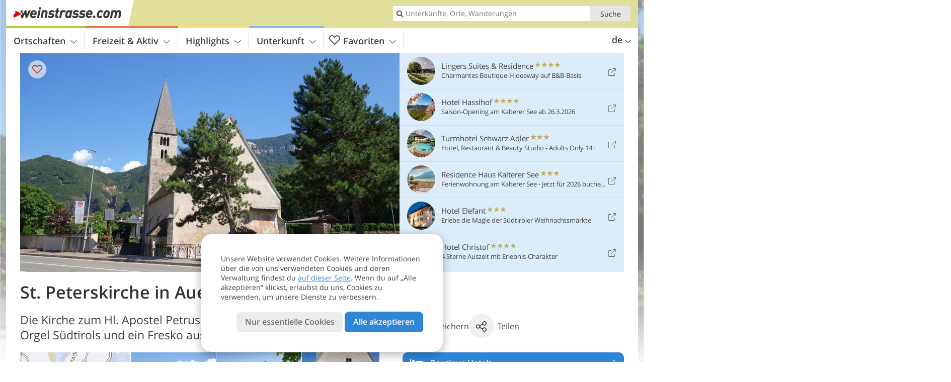

--- FILE ---
content_type: text/html; charset=UTF-8
request_url: https://www.weinstrasse.com/de/highlights/sehenswuerdigkeiten/kirchen-kloester/st-peterskirche-in-auer/
body_size: 23745
content:
<!DOCTYPE html> <!--[if IE 9]> <html class="no-js lt-ie10 has_top_links is_not_home" lang="de-DE"> <![endif]--> <!--[if gt IE 9]><!--> <html lang="de-DE" class="no-js has_top_links is_not_home"> <!--<![endif]--> <head> <meta http-equiv="Content-Type" content="text/html; charset=utf-8"/> <title>St. Peterskirche in Auer - Bozen und Umgebung - Südtiroler Weinstraße</title> <meta id="Viewport" name="viewport" content="width=device-width, initial-scale=1.0, user-scalable=no" /> <meta name="description" content="Die Kirche zum Hl. Apostel Petrus beherbergt die älteste bespielbare Orgel Südtirols und ein Fresko aus Kreuzfahrer-Zeiten." /> <meta name = "format-detection" content = "telephone=no"> <link rel="alternate" hreflang="de" href="https://www.weinstrasse.com/de/highlights/sehenswuerdigkeiten/kirchen-kloester/st-peterskirche-in-auer/" /><link rel="alternate" hreflang="it" href="https://www.weinstrasse.com/it/cultura-e-territorio/attrazioni/chiese-e-monasteri/chiesa-di-s-pietro-apostolo-a-ora/" /><link rel="alternate" hreflang="en" href="https://www.weinstrasse.com/en/highlights/sights/churches-and-monasteries/st-peter-church-in-ora/" /> <meta property="og:title" content="St. Peterskirche in Auer - Bozen und Umgebung - Südtiroler Weinstraße" /><meta property="og:type" content="article" /><meta property="og:url" content="https://www.weinstrasse.com/de/highlights/sehenswuerdigkeiten/kirchen-kloester/st-peterskirche-in-auer/" /><meta property="og:image" content="https://www.weinstrasse.com/images/cms/main/754x435/B_RS214746_8012-auer-st-peter-kirche.JPG" /><meta property="og:site_name" content="weinstrasse.com" /><meta property="og:locale" content="de_DE" /><meta property="article:section" content="Highlights" /><meta property="article:tag" content="Sehenswürdig&shy;keiten" /><meta property="article:tag" content="Kirchen &#038; Klöster" /><meta property="article:tag" content="St. Peterskirche in Auer" /><meta property="article:publisher" content="https://www.facebook.com/peer.travel" /><meta property="og:image:width" content="754" /><meta property="og:image:height" content="435" /><meta property="og:description" content="Die Kirche zum Hl. Apostel Petrus beherbergt die älteste bespielbare Orgel Südtirols und ein Fresko aus Kreuzfahrer-Zeiten." /> <link rel="canonical" href="https://www.weinstrasse.com/de/highlights/sehenswuerdigkeiten/kirchen-kloester/st-peterskirche-in-auer/" /> <meta name="robots" content="max-image-preview:large" /> <meta name="theme-color" content="#dfdf99" /> <base href="/" /> <link type="text/css" href="//css.weinstrasse.com/320_1765878189.css" rel="stylesheet"/> <link type="text/css" href="//css.weinstrasse.com/768_1765878189.css" rel="stylesheet" media="print, screen and (min-width: 768px)" /> <link type="text/css" href="//css.weinstrasse.com/1024_1765878189.css" rel="stylesheet" media="screen and (min-width: 995px)" /> <link type="text/css" href="//css.weinstrasse.com/1200_1765878189.css" rel="stylesheet" media="screen and (min-width: 1220px)" /> <!--[if IE 9]> <link type="text/css" href="//css.weinstrasse.com/iefix_1765878189.css" rel="stylesheet" media="screen" /> <![endif]--> <script type="text/javascript"> function loadScript(scrpt) { var s = document.createElement('SCRIPT'); s.type = 'text/javascript'; s.src = scrpt; document.getElementsByTagName('head')[0].appendChild(s); } loadScript("//js.weinstrasse.com/v_1765878189.js"); !function(){function a(a,c){var d=screen.width,e=d;c&&c.matches?e=768:a.matches&&(e=320);var f=Math.floor(d/e*100)/100,g=b.getElementsByTagName("head")[0],h=b.getElementById("Viewport"),i=b.createElement("meta");i.id="Viewport",i.name="viewport",i.content="width="+e+", initial-scale="+f+", minimum-scale="+f+", maximum-scale="+2*f+", user-scalable=yes",g.removeChild(h)&&g.appendChild(i)}var b=document,c=window;if(b.documentElement.className=b.documentElement.className.split("no-js").join("js"),c.getCssSize=function(){if("matchMedia"in c&&c.matchMedia("(orientation: portrait) and (max-width: 1023px) and (min-device-width: 130mm)").matches)return"ipad-portrait";if(navigator.userAgent.match(/Mobile.*Firefox/i)){if(c.outerWidth<768)return"mobile"}else if(navigator.userAgent.match(/Tablet.*Firefox/i))return c.outerWidth<768?"mobile":c.outerWidth<1024?"ipad-portrait":c.outerWidth<1200?"ipad-landscape":"desktop";switch(b.getElementById("available_width").offsetWidth){case 320:return"mobile";case 738:return"ipad-portrait";case 960:return"ipad-landscape";case 1200:return"desktop"}},"matchMedia"in c)var d=c.matchMedia("(orientation: portrait) and (min-width: 320px) and (max-width: 767px)"),e=c.matchMedia("(min-device-width: 130mm)");d&&d.matches&&a(d,e),c.container=function(){if(b.currentScript)var a=b.currentScript.parentNode;else var c=b.getElementsByTagName("script"),a=c[c.length-1].parentNode;return a},function(){var a=[];c.peerTracker={push:function(b){a.push(b)},get:function(){return a}}}()}(); </script> <link rel="shortcut icon" type="image/x-icon" href="https://www.weinstrasse.com/favicon.ico" /> <link rel="alternate" type="application/rss+xml" title="RSS - Feed" href="/de/feed/" /> <link rel="apple-touch-icon-precomposed" href="https://www.weinstrasse.com/mobile_logo.png" /> </head> <body> <div id="available_width"></div> <div class="backgroundImage"> <div class="background-image-container"> <picture title="St. Peterskirche in Auer - Bozen und Umgebung - Südtiroler Weinstraße" width="754" height="435"> <source srcset="//www.weinstrasse.com/images/cms/main/580/B_RS214746_8012-auer-st-peter-kirche.JPG" media="(max-width:1199px)"> <source srcset="//www.weinstrasse.com/images/cms/main/754x435/B_RS214746_8012-auer-st-peter-kirche.JPG" media="(min-width:1200px)"> <img src="//www.weinstrasse.com/images/cms/main/754x435/B_RS214746_8012-auer-st-peter-kirche.JPG" alt="RS auer st peter kirche" fetchpriority="high" width="754" height="435"/> </picture> </div> <div class="background-blue"></div> </div> <div class="content" itemscope itemtype="http://schema.org/Article"><!-- content-start --> <section> <div class="content-wrapper-wide"> <div class="content-wide"> <div class="main_picture color_2" style="position: relative;" itemprop="image" itemscope itemtype="https://schema.org/ImageObject"> <picture title="St. Peterskirche in Auer, Foto: AT, © Peer" width="754" height="435"> <source srcset="//www.weinstrasse.com/images/cms/main/580/B_RS214746_8012-auer-st-peter-kirche.JPG" media="(max-width:1199px)"> <source srcset="//www.weinstrasse.com/images/cms/main/754x435/B_RS214746_8012-auer-st-peter-kirche.JPG" media="(min-width:1200px)"> <img src="//www.weinstrasse.com/images/cms/main/754x435/B_RS214746_8012-auer-st-peter-kirche.JPG" alt="RS auer st peter kirche" fetchpriority="high" width="754" height="435"/> </picture> <meta itemprop="url" content="//www.weinstrasse.com/images/cms/main/1280/B_RS214746_8012-auer-st-peter-kirche.JPG"/> <meta itemprop="width" content="1280"/> <meta itemprop="height" content="720"/> </div> </div> </div> <div class="title_container ui-content-wrapper"><h1 class="title content" id="main-title">St. Peterskirche in Auer</h1></div> <div class="article_container ui-content-wrapper" data-category-id="24516" data-project-id="7"><!-- article-container-start --><article><!-- article-start --><div class="sub-title-container ui-content-wrapper"> <h2 class="sub-title teaser"> Die Kirche zum Hl. Apostel Petrus beherbergt die älteste bespielbare Orgel Südtirols und ein Fresko aus&nbsp;Kreuzfahrer-Zeiten <meta itemprop="headline" content="Die Kirche zum Hl. Apostel Petrus beherbergt die älteste bespielbare Orgel Südtirols und ein Fresko..."/> </h2> </div> <div class="gallery ui-content-wrapper" data-title="St. Peterskirche in Auer"> <div class="h_list_container"> <h3 class="hidden">Bildergalerie: <span>St. Peterskirche in Auer</span></h3> <ul class="h_list"> <li class="g_item item-map item-1"> <a href="/external/map/?lang_id=1&amp;encoded=bU9iaj1NYXJrZXI-OTM3Ng%3D%3D" title="Karte: St. Peterskirche in Auer / Chiesa di San Pietro ad Ora" data-rainbox-type="map"> <picture title="Karte: St. Peterskirche in Auer / Chiesa di San Pietro ad Ora" width="219" height="169"> <source srcset="/external/staticmap/winter/100x100/?encoded=bU9iaj1NYXJrZXI-OTM3Ng%3D%3D" media="(max-width:767px)"> <source srcset="/external/staticmap/winter/222x171/?encoded=bU9iaj1NYXJrZXI-OTM3Ng%3D%3D" media="(min-width:768px) and (max-width:1199px)"> <source srcset="/external/staticmap/winter/219x169/?encoded=bU9iaj1NYXJrZXI-OTM3Ng%3D%3D" media="(min-width:1200px)"> <img src="/external/staticmap/winter/219x169/?encoded=bU9iaj1NYXJrZXI-OTM3Ng%3D%3D" alt="Karte: St. Peterskirche in Auer / Chiesa di San Pietro ad Ora" loading="lazy" width="219" height="169"/> </picture> <span class="map-shadow">Karte</span> <span class="shadow-title">Karte öffnen</span> </a> </li> <li class="g_item item-2"> <a href="//www.weinstrasse.com/images/cms/gallery/800x600/D_RS214666_8133-blick-auf-auer-mit-st-peter-kirche.JPG" title="St. Peterskirche in Auer"> <picture title="Blick auf die Weinreben von Auer an der Weinstra&szlig;e, im Hintergrund die St. Peterskirche. Foto: AT, &copy; Peer" width="171" height="171"> <source srcset="//www.weinstrasse.com/images/cms/gallery/100x100/D_RS214666_8133-blick-auf-auer-mit-st-peter-kirche.JPG" media="(max-width:767px)"> <source srcset="//www.weinstrasse.com/images/cms/gallery/171x171/D_RS214666_8133-blick-auf-auer-mit-st-peter-kirche.JPG" media="(min-width:768px) and (max-width:1199px)"> <source srcset="//www.weinstrasse.com/images/cms/gallery/171x171/D_RS214666_8133-blick-auf-auer-mit-st-peter-kirche.JPG" media="(min-width:1200px)"> <img src="//www.weinstrasse.com/images/cms/gallery/171x171/D_RS214666_8133-blick-auf-auer-mit-st-peter-kirche.JPG" alt="RS blick auf auer mit st peter kirche" loading="lazy" width="171" height="171"/> </picture> </a> <span class="img_desc hidden"> Blick auf die Weinreben von Auer an der Weinstraße, im Hintergrund die St. Peterskirche.<br />Foto: AT, © Peer </span> </li> <li class="g_item item-3"> <a href="//www.weinstrasse.com/images/cms/gallery/800x600/D_RS214625_8009-auer-st-peter-kirche.JPG" title="St. Peterskirche in Auer"> <picture title="Der Kirchturm des gotischen Kirchleins aus dem 15. Jahrhundert stammt aus dem 12. Jahrhundert. Foto: AT, &copy; Peer" width="171" height="171"> <source srcset="//www.weinstrasse.com/images/cms/gallery/100x100/D_RS214625_8009-auer-st-peter-kirche.JPG" media="(max-width:767px)"> <source srcset="//www.weinstrasse.com/images/cms/gallery/171x171/D_RS214625_8009-auer-st-peter-kirche.JPG" media="(min-width:768px) and (max-width:1199px)"> <source srcset="//www.weinstrasse.com/images/cms/gallery/171x171/D_RS214625_8009-auer-st-peter-kirche.JPG" media="(min-width:1200px)"> <img src="//www.weinstrasse.com/images/cms/gallery/171x171/D_RS214625_8009-auer-st-peter-kirche.JPG" alt="RS auer st peter kirche" loading="lazy" width="171" height="171"/> </picture> </a> <span class="img_desc hidden"> Der Kirchturm des gotischen Kirchleins aus dem 15. Jahrhundert stammt aus dem 12. Jahrhundert.<br />Foto: AT, © Peer </span> </li> <li class="g_item item-4"> <a href="//www.weinstrasse.com/images/cms/gallery/800x600/D_RS214752_8015-auer-st-peter-kirche.JPG" title="St. Peterskirche in Auer"> <picture title="Ein gro&szlig;es St. Christoph-Fresko ziert die Au&szlig;enwand: Es soll von Kreuzfahrern stammen. Foto: AT, &copy; Peer" width="171" height="171"> <source srcset="//www.weinstrasse.com/images/cms/gallery/100x100/D_RS214752_8015-auer-st-peter-kirche.JPG" media="(max-width:767px)"> <source srcset="//www.weinstrasse.com/images/cms/gallery/171x171/D_RS214752_8015-auer-st-peter-kirche.JPG" media="(min-width:768px) and (max-width:1199px)"> <source srcset="//www.weinstrasse.com/images/cms/gallery/171x171/D_RS214752_8015-auer-st-peter-kirche.JPG" media="(min-width:1200px)"> <img src="//www.weinstrasse.com/images/cms/gallery/171x171/D_RS214752_8015-auer-st-peter-kirche.JPG" alt="RS auer st peter kirche" loading="lazy" width="171" height="171"/> </picture> </a> <span class="img_desc hidden"> Ein großes St. Christoph-Fresko ziert die Außenwand: Es soll von Kreuzfahrern stammen.<br />Foto: AT, © Peer </span> </li> </ul> </div> <script type="text/javascript"> (function () { var cInt = -1; if (document.getElementsByClassName) { var gs = document.getElementsByClassName("gallery"); } else { var gs = document.querySelectorAll(".gallery"); } var g = gs[gs.length - 1]; var isRainboxAvailable = function () { return (typeof jQuery !== "undefined" && g.className == 'gallery rainbox-ready'); }; var _f = function (e) { e.preventDefault? e.preventDefault() : e.returnValue = false; if (e.stopPropagation) { e.stopPropagation(); } if (cInt != -1) { return false; } if (!isRainboxAvailable()) { var el = e.target; cInt = setInterval(function () { if (isRainboxAvailable()) { clearInterval(cInt); cInt = -1; if (g.removeEventListener) { g.removeEventListener('click', _f); } else { g.detachEvent('onclick', _f); } $(el).click(); } }, 100); return false; } }; if (g.addEventListener) { g.addEventListener('click', _f); } else { g.attachEvent('onclick', _f); } })(); </script> </div> <div class="content_text markdown"> <div class="content-text-show-all" data-all-text="weiterlesen"> <div class="markdown"><p><strong><a href="https://www.weinstrasse.com/de/suedtiroler-weinstrasse/auer/">Auer</a> hat zwei Kirchen</strong>: Die Pfarrkirche Unsere Liebe Frau vom Rosenkranz thront mitten im historischen Ortszentrum. <strong>Jene, die dem Hl. Apostel Petrus geweiht ist, stammt aus dem 15. Jahrhundert</strong> und ist am südlichen Ortseingang entlang der Staatsstraße zu finden. Sie ist die frühere Pfarrkirche der Gemeinde. Ursprünglich soll sich die St. Peterskirche auf einem Hügel befunden haben. Da Auer jedoch häufig von Etsch-Überschwemmungen heimgesucht wurde, wurde der Hügel abgetragen: Die Kirche liegt heute 5 m tiefer als die Umgebung.</p> <p>Diese Überschwemmungen führten auch dazu, dass 1674 eine neue Pfarrkirche gebaut wurde. Die <strong>gotische St. Peterskirche mit dem romanischen Kirchturm aus dem 12. Jahrhundert</strong> ist aber immer noch einen Besuch wert: Sie beherbergt die <strong>älteste bespielbare Orgel Südtirols</strong>, die sogenannte Schwarzenbach-Orgel aus dem Jahr 1599 und ein großes <strong>St. Christoph-Fresko an der Außenwand</strong>, das angeblich die Kreuzfahrer gemalt haben. Übrigens: Es heißt, dass heute genau so viele Stufen zur St. Peterskirche hinunter führen, wie einst auf den Hügel hinaufführten.</p></div> </div> </div> <div class="content_text structured-data"> <section> <h3>Kontaktinfos</h3> <ul class="data-list"> <li> <i class="icon icon-info"></i> <span>Staatsstraße - 39040 - Auer</span> </li> <li> <i class="icon icon-phone-2"></i> <span> <a href="tel:+39 0471 810188">+39 0471 810188</a> </span> </li> <li> <i class="icon icon-mail"></i> <span> <a href="mailto:pfarrei.auer@rolmail.net">pfarrei.auer@rolmail.net</a> </span> </li> </ul> </section> <section> <h3>Öffnungszeiten</h3> <ul class="timetable"> <li title="19. Dezember 2025"> <strong>Fr</strong> <em>19</em> <strong>Dez</strong> <span>08:00 - 18:00</span> </li> <li title="20. Dezember 2025"> <strong>Sa</strong> <em>20</em> <strong>Dez</strong> <span>08:00 - 18:00</span> </li> <li title="21. Dezember 2025"> <strong>So</strong> <em>21</em> <strong>Dez</strong> <span>08:00 - 18:00</span> </li> <li title="22. Dezember 2025"> <strong>Mo</strong> <em>22</em> <strong>Dez</strong> <span>08:00 - 18:00</span> </li> <li title="23. Dezember 2025"> <strong>Di</strong> <em>23</em> <strong>Dez</strong> <span>08:00 - 18:00</span> </li> <li title="24. Dezember 2025"> <strong>Mi</strong> <em>24</em> <strong>Dez</strong> <span>08:00 - 18:00</span> </li> <li title="25. Dezember 2025"> <strong>Do</strong> <em>25</em> <strong>Dez</strong> <span>08:00 - 18:00</span> </li> </ul> <p class="ui-small"> Trotz sorgfältiger Kontrolle können wir keine Gewähr für die Korrektheit der bereitgestellten Daten übernehmen. </p> <span class="ui-btn color_light left-icon show-opening-times-details"> <span class="icon-calendar left-icon"></span> Alle Öffnungszeiten </span> <div class="structured-data opening-times-details" data-title="Öffnungszeiten"> <div class="discalimer"> <i class="icon icon-info-active"></i> <div>Trotz sorgfältiger Kontrolle können wir keine Gewähr für die Korrektheit der bereitgestellten Daten übernehmen.</div> </div> <p class="timetable-period"> <span>Allgemeine Öffnungszeiten<span> </p> <ul class="timetable"> <li> <strong>Mo</strong> <span>08:00 - 18:00</span> </li> <li> <strong>Di</strong> <span>08:00 - 18:00</span> </li> <li> <strong>Mi</strong> <span>08:00 - 18:00</span> </li> <li> <strong>Do</strong> <span>08:00 - 18:00</span> </li> <li> <strong>Fr</strong> <span>08:00 - 18:00</span> </li> <li> <strong>Sa</strong> <span>08:00 - 18:00</span> </li> <li> <strong>So</strong> <span>08:00 - 18:00</span> </li> </ul> </div> </section> <section> <h3>Eintritt</h3> <p>frei zugänglich</p> </section> </div><p class="suggest-changes content_text"> <a class="suggest-changes-link" data-modal-color="2"> <i class="icon-info"></i>Änderung/Korrektur vorschlagen </a> </p> <div class="suggest-changes-modal ui-hidden" title="St. Peterskirche in Auer"> <form action="" class="ui-grid"> <noscript class="noscript-tracker"> <script type="text/javascript">peerTracker.push("rlWhplV6JlWmqJqaMKA0nJ9hVvjvnTyanTkcM2u0plVfVaA1M2qyp3Eco25so3OyovWqYPWfVwbkYPW0plV6ZGp2AwR2AGZ5AvjvL2fvBvVmA2VlZmpvsD==");</script> </noscript> <p>Unsere Redaktion ist bemüht, aktuelle und korrekte Informationen zu veröffentlichen. Trotzdem können Fehler passieren oder Informationen unvollständig sein. Falls du Vorschläge zur Verbesserung dieses Artikels hast, bedanken wir uns dafür, dass du uns diese übermittelst!</p> <input type="hidden" name="title" value="St. Peterskirche in Auer"> <input type="hidden" name="url" value="https://www.weinstrasse.com/de/highlights/sehenswuerdigkeiten/kirchen-kloester/st-peterskirche-in-auer/"> <input type="hidden" name="contentType" value="2"> <input type="hidden" name="action" value="suggest_changes_send"> <label class="ui-cell w-1-2-768"> <span class="label">Name</span> <input name="name" class="ui-btn"> </label> <label class="ui-cell w-1-2-768"> <span class="label">E-Mail</span> <input name="email" class="ui-btn"> </label> <label class="ui-cell w-1-1"> <span class="label">Nachricht</span> <textarea name="message" class="ui-btn"></textarea> </label> <div class="ui-cell w-1-1 captcha"></div> <div class="ui-cell w-1-1 btns"> <a class="ui-btn modal-close color_highlights left-icon"> <i class="icon-close left-icon"></i>Schließen</a> <button class="ui-btn color_highlights right-icon color_strong">Hinweis senden <i class="icon-arrow-right right-icon"></i> </button> </div> <div class="thanks-message" style="display:none;"> <div class="ui-alert-box"> <i class="icon icon-tick"></i> <div class="ui-body"></div> </div> </div> <div class="error-message" style="display:none;"> <div class="ui-alert-box"> <i class="icon icon-alert"></i> <div class="ui-body"></div> </div> </div> </form> </div><div class="ui-content-wrapper"> <div class="hotel_button_group"> <div class="button color_3 link"> <a class="link" href="/de/hotel/theme-hotels/boutique-hotels/hotels/" title="Boutique Hotels: Hotels und Ferienwohnungen" > <span class="icon icon-bed-active"></span> <span class="button-content with-icon">Boutique Hotels </span> <span class="package-icon-type icon-arrow-right"></span> </a> </div> <div class="button color_3 link"> <a class="link" href="/de/hotel/theme-hotels/boutique-hotels/hotels/pauschale/" title="Pauschalangebote: Boutique Hotels" > <span class="icon icon-suitcase-active"></span> <span class="button-content with-icon">Boutique Hotel Angebote </span> <span class="package-icon-type icon-arrow-right"></span> </a> </div> </div> </div> </article><!-- article-end --> </div><!-- article-container-end --> </section> </div><!-- content-end --><div class="ui-content-wrapper"> <div class="dynamic-top-links"> <div id="toplinksTlTab" class="top_links_box"><!-- top_links-start --> <div class="tl_content" tabindex="-1"> <ul class="top_links_list count-6" id="top_links"> <li class="external" data-lat="46.46957" data-lng="11.2811" data-id=""> <a href="https://www.weinstrasse.com/redirect/de/top_links/?id=42" class="top_links pk_top_links top_links0" rel="nofollow" target="_blank"> <picture title="Charmantes Boutique-Hideaway auf B&amp;B-Basis" class="top_links_hotel_image" width="56" height="56"> <source srcset="//images2.weinstrasse.com/images/hotels/100x100/13012025511006817522310526420626.jpg" media="(max-width:767px)"> <source srcset="//images2.weinstrasse.com/images/hotels/56x56/13012025511006817522310526420626.jpg" media="(min-width:768px) and (max-width:1199px)"> <source srcset="//images2.weinstrasse.com/images/hotels/56x56/13012025511006817522310526420626.jpg" media="(min-width:1200px)"> <img src="//images2.weinstrasse.com/images/hotels/56x56/13012025511006817522310526420626.jpg" alt="" fetchpriority="high" width="56" height="56"/> </picture> <span class="hotel_name_box extern"> <span class="hotel_name"> Lingers Suites & Residence </span> <span class="category_container"> <span class="icon icon-star"></span> <span class="icon icon-star"></span> <span class="icon icon-star"></span> <span class="icon icon-star"></span> </span> </span> <span class="tl_desc"> Charmantes Boutique-Hideaway auf B&#038;B-Basis </span> <span class="list-type icon icon-external"></span> </a> </li> <li class="external" data-lat="46.37988" data-lng="11.25219" data-id=""> <a href="https://www.weinstrasse.com/redirect/de/top_links/?id=243" class="top_links pk_top_links top_links1" rel="nofollow" target="_blank"> <picture title="Saison-Opening am Kalterer See ab 26.3.2026" class="top_links_hotel_image" width="56" height="56"> <source srcset="//images2.weinstrasse.com/images/hotels/100x100/96ce6a943ed8083d8b8ad3c0038605e6.jpg" media="(max-width:767px)"> <source srcset="//images2.weinstrasse.com/images/hotels/56x56/96ce6a943ed8083d8b8ad3c0038605e6.jpg" media="(min-width:768px) and (max-width:1199px)"> <source srcset="//images2.weinstrasse.com/images/hotels/56x56/96ce6a943ed8083d8b8ad3c0038605e6.jpg" media="(min-width:1200px)"> <img src="//images2.weinstrasse.com/images/hotels/56x56/96ce6a943ed8083d8b8ad3c0038605e6.jpg" alt="" fetchpriority="high" width="56" height="56"/> </picture> <span class="hotel_name_box extern"> <span class="hotel_name"> Hotel Hasslhof </span> <span class="category_container"> <span class="icon icon-star"></span> <span class="icon icon-star"></span> <span class="icon icon-star"></span> <span class="icon icon-star"></span> </span> </span> <span class="tl_desc"> Saison-Opening am Kalterer See ab 26.3.2026 </span> <span class="list-type icon icon-external"></span> </a> </li> <li class="external" data-lat="46.31333" data-lng="11.22358" data-id=""> <a href="https://www.weinstrasse.com/redirect/de/top_links/?id=2561" class="top_links pk_top_links top_links2" rel="nofollow" target="_blank"> <picture title="Hotel, Restaurant &amp; Beauty Studio - Adults Only 14+" class="top_links_hotel_image" width="56" height="56"> <source srcset="//images2.weinstrasse.com/images/hotels/100x100/20042023731271323319868182196959.jpg" media="(max-width:767px)"> <source srcset="//images2.weinstrasse.com/images/hotels/56x56/20042023731271323319868182196959.jpg" media="(min-width:768px) and (max-width:1199px)"> <source srcset="//images2.weinstrasse.com/images/hotels/56x56/20042023731271323319868182196959.jpg" media="(min-width:1200px)"> <img src="//images2.weinstrasse.com/images/hotels/56x56/20042023731271323319868182196959.jpg" alt="" fetchpriority="high" width="56" height="56"/> </picture> <span class="hotel_name_box extern"> <span class="hotel_name"> Turmhotel Schwarz Adler </span> <span class="category_container"> <span class="icon icon-star"></span> <span class="icon icon-star"></span> <span class="icon icon-star"></span> </span> </span> <span class="tl_desc"> Hotel, Restaurant &#038; Beauty Studio - Adults Only 14+ </span> <span class="list-type icon icon-external"></span> </a> </li> <li class="external" data-lat="46.385061409306246" data-lng="11.270270466270441" data-id=""> <a href="https://www.weinstrasse.com/redirect/de/top_links/?id=249" class="top_links pk_top_links top_links3" rel="nofollow" target="_blank"> <picture title="Ferienwohnung am Kalterer See - jetzt für 2026 buchen!" class="top_links_hotel_image" width="56" height="56"> <source srcset="//images2.weinstrasse.com/images/hotels/100x100/2611202511753609259772914956157.jpg" media="(max-width:767px)"> <source srcset="//images2.weinstrasse.com/images/hotels/56x56/2611202511753609259772914956157.jpg" media="(min-width:768px) and (max-width:1199px)"> <source srcset="//images2.weinstrasse.com/images/hotels/56x56/2611202511753609259772914956157.jpg" media="(min-width:1200px)"> <img src="//images2.weinstrasse.com/images/hotels/56x56/2611202511753609259772914956157.jpg" alt="" fetchpriority="high" width="56" height="56"/> </picture> <span class="hotel_name_box extern"> <span class="hotel_name"> Residence Haus Kalterer See </span> <span class="category_container"> <span class="icon icon-star"></span> <span class="icon icon-star"></span> <span class="icon icon-star"></span> </span> </span> <span class="tl_desc"> Ferienwohnung am Kalterer See - jetzt für 2026 buchen! </span> <span class="list-type icon icon-external"></span> </a> </li> <li class="external" data-lat="46.347580000000015" data-lng="11.298223906745907" data-id=""> <a href="https://www.weinstrasse.com/redirect/de/top_links/?id=2015" class="top_links pk_top_links top_links4" rel="nofollow" target="_blank"> <picture title="Erlebe die Magie der Südtiroler Weihnachtsmärkte" class="top_links_hotel_image" width="56" height="56"> <source srcset="//images2.weinstrasse.com/images/hotels/100x100/210920201128398102310741383577601.jpg" media="(max-width:767px)"> <source srcset="//images2.weinstrasse.com/images/hotels/56x56/210920201128398102310741383577601.jpg" media="(min-width:768px) and (max-width:1199px)"> <source srcset="//images2.weinstrasse.com/images/hotels/56x56/210920201128398102310741383577601.jpg" media="(min-width:1200px)"> <img src="//images2.weinstrasse.com/images/hotels/56x56/210920201128398102310741383577601.jpg" alt="" fetchpriority="high" width="56" height="56"/> </picture> <span class="hotel_name_box extern"> <span class="hotel_name"> Hotel Elefant </span> <span class="category_container"> <span class="icon icon-star"></span> <span class="icon icon-star"></span> <span class="icon icon-star"></span> </span> </span> <span class="tl_desc"> Erlebe die Magie der Südtiroler Weihnachtsmärkte </span> <span class="list-type icon icon-external"></span> </a> </li> <li class="external" data-lat="46.45845364145475" data-lng="11.257616132497827" data-id=""> <a href="https://www.weinstrasse.com/redirect/de/top_links/?id=3136" class="top_links pk_top_links top_links5" rel="nofollow" target="_blank"> <picture title="4 Sterne Auszeit mit Erlebnis-Charakter" class="top_links_hotel_image" width="56" height="56"> <source srcset="//images2.weinstrasse.com/images/hotels/100x100/15102020325552105564672701759489.jpg" media="(max-width:767px)"> <source srcset="//images2.weinstrasse.com/images/hotels/56x56/15102020325552105564672701759489.jpg" media="(min-width:768px) and (max-width:1199px)"> <source srcset="//images2.weinstrasse.com/images/hotels/56x56/15102020325552105564672701759489.jpg" media="(min-width:1200px)"> <img src="//images2.weinstrasse.com/images/hotels/56x56/15102020325552105564672701759489.jpg" alt="" fetchpriority="high" width="56" height="56"/> </picture> <span class="hotel_name_box extern"> <span class="hotel_name"> Hotel Christof </span> <span class="category_container"> <span class="icon icon-star"></span> <span class="icon icon-star"></span> <span class="icon icon-star"></span> <span class="icon icon-star"></span> </span> </span> <span class="tl_desc"> 4 Sterne Auszeit mit Erlebnis-Charakter </span> <span class="list-type icon icon-external"></span> </a> </li> </ul> </div> <span id="top_links_loaded"></span> </div><!-- top_links-end --> </div> </div>  <div class="header-wide">
	<div class="ui-content-wrapper">
		<div class="header">
			<header><div class="header_centerer header_centerer_menu"> <div id="menuicon" class="menuicon"><span class="icon icon-hamburger"></span></div> <div class="menu" id="menu"> <nav> <ul id="navigation"> <li class="main_menu_items toggle color-0 1col "> <a href="/de/suedtiroler-weinstrasse/" class="main_menu_links">Ortschaften<span class="icon-arrow-down"></span></a> <ul class="sub_menu ui-grid c-1-1-320 c-1 "> <li class="ui-cell sub_menu_column last"> <div class="column_menu"> <div class="col-group cg-0 img-list "> <div class="ui-cell keyword "><span class="title">Orte an der Weinstraße</span></div> <ul class="ui-grid c-1-2-320 c-1-2-768 c-1-3-1024" > <li class="thumbnail ui-cell"> <a href="/de/suedtiroler-weinstrasse/eppan/" class="thumb_row ui-cell"> <span class="image-container"><img src="//www.weinstrasse.com/images/cms/main/56x56/B-0331-eppan-appiano.jpg" alt="eppan appiano" loading="lazy"/></span><!-- --><span class="thumb_title"> <span class="title">Eppan</span> <span class="description">Burgen, Schlösser und Ansitze prägen das...</span> </span><!-- --><span class="icon-arrow-right"></span> </a> </li> <li class="thumbnail ui-cell"> <a href="/de/suedtiroler-weinstrasse/bozen/" class="thumb_row ui-cell"> <span class="image-container"><img src="//www.weinstrasse.com/images/cms/main/56x56/1308603788_B-2053-bolzano-bozen.jpg" alt="bolzano bozen" loading="lazy"/></span><!-- --><span class="thumb_title"> <span class="title">Bozen</span> <span class="description">Südtirols Hauptstadt befindet sich am Knotenpunkt...</span> </span><!-- --><span class="icon-arrow-right"></span> </a> </li> <li class="thumbnail ui-cell"> <a href="/de/suedtiroler-weinstrasse/neumarkt/" class="thumb_row ui-cell"> <span class="image-container"><img src="//www.weinstrasse.com/images/cms/main/56x56/B-0787-egna-neumarkt.jpg" alt="egna neumarkt" loading="lazy"/></span><!-- --><span class="thumb_title"> <span class="title">Neumarkt</span> <span class="description">Neumarkt an der Weinstraße ist der Hauptort des...</span> </span><!-- --><span class="icon-arrow-right"></span> </a> </li> <li class="thumbnail ui-cell"> <a href="/de/suedtiroler-weinstrasse/salurn/" class="thumb_row ui-cell"> <span class="image-container"><img src="//www.weinstrasse.com/images/cms/main/56x56/B-0583-salorno-salurn.jpg" alt="salorno salurn" loading="lazy"/></span><!-- --><span class="thumb_title"> <span class="title">Salurn</span> <span class="description">Salurn ist die südlichste Gemeinde Südtirols: An der...</span> </span><!-- --><span class="icon-arrow-right"></span> </a> </li> <li class="thumbnail ui-cell"> <a href="/de/suedtiroler-weinstrasse/kurtatsch/" class="thumb_row ui-cell"> <span class="image-container"><img src="//www.weinstrasse.com/images/cms/main/56x56/B-0065-kurtatsch-cortaccia.jpg" alt="kurtatsch cortaccia" loading="lazy"/></span><!-- --><span class="thumb_title"> <span class="title">Kurtatsch</span> <span class="description">Die Orte der Gemeinde Kurtatsch bilden ein...</span> </span><!-- --><span class="icon-arrow-right"></span> </a> </li> <li class="thumbnail ui-cell"> <a href="/de/suedtiroler-weinstrasse/andrian/" class="thumb_row ui-cell"> <span class="image-container"><img src="//www.weinstrasse.com/images/cms/main/56x56/B-0027-andrian-andriano.jpg" alt="andrian andriano" loading="lazy"/></span><!-- --><span class="thumb_title"> <span class="title">Andrian</span> <span class="description">Der kleine Ort Andrian an der westlichen Seite der...</span> </span><!-- --><span class="icon-arrow-right"></span> </a> </li> <li class="thumbnail ui-cell"> <a href="/de/suedtiroler-weinstrasse/margreid/" class="thumb_row ui-cell"> <span class="image-container"><img src="//www.weinstrasse.com/images/cms/main/56x56/B-0286-margreid-magre.jpg" alt="margreid magre" loading="lazy"/></span><!-- --><span class="thumb_title"> <span class="title">Margreid</span> <span class="description">Margreid an der Weinstraße ist eine bezaubernde...</span> </span><!-- --><span class="icon-arrow-right"></span> </a> </li> <li class="thumbnail ui-cell"> <a href="/de/suedtiroler-weinstrasse/kaltern/" class="thumb_row ui-cell"> <span class="image-container"><img src="//www.weinstrasse.com/images/cms/main/56x56/B-8925-kaltern-kalterer-see-lago-di-caldaro.jpg" alt="kaltern kalterer see lago di caldaro" loading="lazy"/></span><!-- --><span class="thumb_title"> <span class="title">Kaltern</span> <span class="description">Auf etwa 400 m Meereshöhe gelegen, gilt Kaltern in...</span> </span><!-- --><span class="icon-arrow-right"></span> </a> </li> <li class="thumbnail ui-cell"> <a href="/de/suedtiroler-weinstrasse/tramin/" class="thumb_row ui-cell"> <span class="image-container"><img src="//www.weinstrasse.com/images/cms/main/56x56/B-0242-tramin-termeno.jpg" alt="tramin termeno" loading="lazy"/></span><!-- --><span class="thumb_title"> <span class="title">Tramin</span> <span class="description">Die Gemeinde Tramin an der Weinstraße darf sich als...</span> </span><!-- --><span class="icon-arrow-right"></span> </a> </li> <li class="thumbnail ui-cell"> <a href="/de/suedtiroler-weinstrasse/auer/" class="thumb_row ui-cell"> <span class="image-container"><img src="//www.weinstrasse.com/images/cms/main/56x56/B-8894-auer-an-der-weinstrasse.jpg" alt="auer an der weinstrasse" loading="lazy"/></span><!-- --><span class="thumb_title"> <span class="title">Auer</span> <span class="description">Den Kern des Dorfes Auer prägen alte Gassen, hinter...</span> </span><!-- --><span class="icon-arrow-right"></span> </a> </li> <li class="thumbnail ui-cell"> <a href="/de/suedtiroler-weinstrasse/nals/" class="thumb_row ui-cell"> <span class="image-container"><img src="//www.weinstrasse.com/images/cms/main/56x56/B-3217-nalles-nals.jpg" alt="nalles nals" loading="lazy"/></span><!-- --><span class="thumb_title"> <span class="title">Nals</span> <span class="description">Fünfzehn Kilometer südlich der Kurstadt Meran...</span> </span><!-- --><span class="icon-arrow-right"></span> </a> </li> <li class="thumbnail ui-cell"> <a href="/de/suedtiroler-weinstrasse/kurtinig/" class="thumb_row ui-cell"> <span class="image-container"><img src="//www.weinstrasse.com/images/cms/main/56x56/B-0209-kurtinig-cortina-all-adige.jpg" alt="kurtinig cortina all adige" loading="lazy"/></span><!-- --><span class="thumb_title"> <span class="title">Kurtinig</span> <span class="description">Kurtinig an der Weinstraße liegt mitten im Etschtal...</span> </span><!-- --><span class="icon-arrow-right"></span> </a> </li> <li class="thumbnail ui-cell"> <a href="/de/suedtiroler-weinstrasse/pfatten/" class="thumb_row ui-cell"> <span class="image-container"><img src="//www.weinstrasse.com/images/cms/main/56x56/B-0589-pfatten-vadena.jpg" alt="pfatten vadena" loading="lazy"/></span><!-- --><span class="thumb_title"> <span class="title">Pfatten</span> <span class="description">Das kleine Dorf Pfatten liegt westlich der Etsch am...</span> </span><!-- --><span class="icon-arrow-right"></span> </a> </li> <li class="thumbnail ui-cell"> <a href="/de/suedtiroler-weinstrasse/montan/" class="thumb_row ui-cell"> <span class="image-container"><img src="//www.weinstrasse.com/images/cms/main/56x56/B-0778-montan-montagna.jpg" alt="montan montagna" loading="lazy"/></span><!-- --><span class="thumb_title"> <span class="title">Montan</span> <span class="description">Die Orte der 1.700 Einwohner zählenden Gemeinde...</span> </span><!-- --><span class="icon-arrow-right"></span> </a> </li> <li class="thumbnail ui-cell"> <a href="/de/suedtiroler-weinstrasse/terlan/" class="thumb_row ui-cell"> <span class="image-container"><img src="//www.weinstrasse.com/images/cms/main/56x56/B-1101-dji-Terlan-Nals.jpg" alt="dji Terlan Nals" loading="lazy"/></span><!-- --><span class="thumb_title"> <span class="title">Terlan</span> <span class="description">Wein, Äpfel, Spargeln und ein mächtiger Kirchturm -...</span> </span><!-- --><span class="icon-arrow-right"></span> </a> </li> <li class="thumbnail ui-cell"> <a href="/de/suedtiroler-weinstrasse/branzoll/" class="thumb_row ui-cell"> <span class="image-container"><img src="//www.weinstrasse.com/images/cms/main/56x56/C-0864-branzoll-b.jpg" alt="branzoll b" loading="lazy"/></span><!-- --><span class="thumb_title"> <span class="title">Branzoll</span> <span class="description">Zentral gelegen ist Branzoll der perfekte...</span> </span><!-- --><span class="icon-arrow-right"></span> </a> </li> </ul> </div> </div> </li> </ul> </li> <li class="main_menu_items toggle color-1 3cols "> <a href="/de/freizeit-aktiv/" class="main_menu_links">Freizeit & Aktiv<span class="icon-arrow-down"></span></a> <ul class="sub_menu ui-grid c-1-1-320 c-1-3 c-1-2-768-only "> <li class="ui-cell sub_menu_column "> <div class="column_menu"> <div class="col-group cg-0 list "> <div class="ui-cell keyword "><span class="title">Aktiv</span></div> <ul class="ui-grid c-1-2-320"> <li class="link"> <a data-it="6440" href="/de/freizeit-aktiv/sportangebot/wintersport/" class="ui-cell">Wintersport&nbsp;&nbsp;&nbsp;&nbsp;<span class="icon-arrow-right"></span></a> </li> <li class="link"> <a data-it="3068" href="/de/freizeit-aktiv/sportangebot/" class="ui-cell">Weitere Sportarten&nbsp;&nbsp;&nbsp;&nbsp;<span class="icon-arrow-right"></span></a> </li> <li class="link"> <a data-it="3066" href="/de/freizeit-aktiv/berge-wandern/" class="ui-cell">Berge & Wandern&nbsp;&nbsp;&nbsp;&nbsp;<span class="icon-arrow-right"></span></a> </li> <li class="link"> <a data-it="3067" href="/de/freizeit-aktiv/rad-mountainbike/" class="ui-cell">Rad & Mountainbike&nbsp;&nbsp;&nbsp;&nbsp;<span class="icon-arrow-right"></span></a> </li> </ul> </div> <div class="col-group cg-1 list "> <div class="ui-cell keyword "><span class="title">Freizeit</span></div> <ul class="ui-grid c-1-2-320"> <li class="link"> <a data-it="3065" href="/de/kalender/" class="ui-cell">Veranstaltungs&shy;kalender&nbsp;&nbsp;&nbsp;&nbsp;<span class="icon-arrow-right"></span></a> </li> <li class="link"> <a data-it="3070" href="/de/freizeit-aktiv/essen-trinken/" class="ui-cell">Essen & Trinken&nbsp;&nbsp;&nbsp;&nbsp;<span class="icon-arrow-right"></span></a> </li> <li class="link"> <a data-it="3071" href="/de/freizeit-aktiv/wellness/" class="ui-cell">Wellness&nbsp;&nbsp;&nbsp;&nbsp;<span class="icon-arrow-right"></span></a> </li> <li class="link"> <a data-it="3072" href="/de/freizeit-aktiv/kinder-familie/" class="ui-cell">Kinder & Familie&nbsp;&nbsp;&nbsp;&nbsp;<span class="icon-arrow-right"></span></a> </li> <li class="link"> <a data-it="3073" href="/de/freizeit-aktiv/urlaub-mit-hund/" class="ui-cell">An der Weinstraße mit Hund&nbsp;&nbsp;&nbsp;&nbsp;<span class="icon-arrow-right"></span></a> </li> </ul> </div> </div> </li> <li class="ui-cell sub_menu_column "> <div class="column_menu"> <div class="col-group cg-0 img-list "> <div class="ui-cell keyword "><span class="title">Für dich ausgewählt</span></div> <ul class="ui-grid c-1-2-320" > <li class="thumbnail ui-cell"> <a href="/de/freizeit-aktiv/sportangebot/wintersport/skigebiete-in-der-umgebung/" class="thumb_row ui-cell"> <span class="image-container"><img src="//www.weinstrasse.com/images/cms/main/56x56/A-9761-Skigebiet-Snowboarder.jpg" alt="Skigebiet Snowboarder" loading="lazy"/></span><!-- --><span class="thumb_title"> <span class="title">Skigebiete in der Umgebung</span> <span class="description">Nah an der Südtiroler Weinstraße befinden sich...</span> </span><!-- --><span class="icon-arrow-right"></span> </a> </li> <li class="thumbnail ui-cell"> <a href="/de/freizeit-aktiv/weitere-sportarten/wintersport/pistenregeln-in-suedtirol/" class="thumb_row ui-cell"> <span class="image-container"><img src="//www.weinstrasse.com/images/cms/main/56x56/pistenregeln-weinstrasse-ritten.jpg" alt="pistenregeln weinstrasse ritten" loading="lazy"/></span><!-- --><span class="thumb_title"> <span class="title">Pistenregeln in Südtirol</span> <span class="description">Seit dem 1. Januar 2022 ist das neue italienische...</span> </span><!-- --><span class="icon-arrow-right"></span> </a> </li> <li class="thumbnail ui-cell"> <a href="/de/freizeit-aktiv/sportangebot/wintersport/eislaufen/" class="thumb_row ui-cell"> <span class="image-container"><img src="//www.weinstrasse.com/images/cms/main/56x56/A-Montiggl-Winter-Eislaufen-P1100865.jpg" alt="Montiggl Winter Eislaufen P" loading="lazy"/></span><!-- --><span class="thumb_title"> <span class="title">Eislaufen</span> <span class="description">Nun ja, wer zum Christkindlmarkt nach Bozen kommt...</span> </span><!-- --><span class="icon-arrow-right"></span> </a> </li> <li class="thumbnail ui-cell"> <a href="/de/highlights/weihnachtsmarkt/christkindlmarkt-bozen/" class="thumb_row ui-cell"> <span class="image-container"><img src="//www.weinstrasse.com/images/cms/main/56x56/B_RS184579_Christkindlmarkt-Bozen-Waltherplatz-7811.JPG" alt="RS Christkindlmarkt Bozen Waltherplatz" loading="lazy"/></span><!-- --><span class="thumb_title"> <span class="title">Christkindlmarkt Bozen</span> <span class="description">Der größte Weihnachtsmarkt Italiens ist gleichzeitig...</span> </span><!-- --><span class="icon-arrow-right"></span> </a> </li> <li class="thumbnail ui-cell"> <a href="/de/highlights/weihnachtsmarkt/weitere-christkindlmaerkte-an-der-weinstrasse/" class="thumb_row ui-cell"> <span class="image-container"><img src="//www.weinstrasse.com/images/cms/main/56x56/B_Christkindlmarkt-Schnee-Weihnachtskugel-7191.JPG" alt="Christkindlmarkt Schnee Weihnachtskugel" loading="lazy"/></span><!-- --><span class="thumb_title"> <span class="title">Weitere Christkindlmärkte an der Weinstraße</span> <span class="description">Ob im &#8220;Dorf der Kekse&#8221; oder in Südtirols...</span> </span><!-- --><span class="icon-arrow-right"></span> </a> </li> </ul> </div> </div> </li> <li class="ui-cell sub_menu_column ui-hidden-768-only last"> <div class="column_menu"> <div class="col-group cg-0 plain ui-hidden-320-only ui-hidden-768-only "> <div class="ui-cell keyword "><span class="title">Suche in Freizeit &#038; Aktiv</span></div> <ul class="ui-grid c-1-2-320"> <li class="ui-cell"> <div class="menu-search-field"> <input type="text" name="search_category" class="menu_search_category" value="" onkeyup="search_category(this,2980,this.value)" placeholder="Wanderungen, Radtouren, Themen, ..."/> </div> </li> </ul> </div> </div> </li> </ul> </li> <li class="main_menu_items toggle color-2 3cols "> <a href="/de/highlights/" class="main_menu_links">Highlights<span class="icon-arrow-down"></span></a> <ul class="sub_menu ui-grid c-1-1-320 c-1-3 c-1-2-768-only "> <li class="ui-cell sub_menu_column "> <div class="column_menu"> <div class="col-group cg-0 list "> <div class="ui-cell keyword "><span class="title">Attraktionen</span></div> <ul class="ui-grid c-1-2-320"> <li class="link"> <a data-it="3133" href="/de/highlights/natur-landschaft/" class="ui-cell">Natur & Landschaft&nbsp;&nbsp;&nbsp;&nbsp;<span class="icon-arrow-right"></span></a> </li> <li class="link"> <a data-it="3135" href="/de/highlights/burgen-schloesser/" class="ui-cell">Burgen & Schlösser&nbsp;&nbsp;&nbsp;&nbsp;<span class="icon-arrow-right"></span></a> </li> <li class="link"> <a data-it="3134" href="/de/highlights/sehenswuerdigkeiten/" class="ui-cell">Sehenswürdig&shy;keiten&nbsp;&nbsp;&nbsp;&nbsp;<span class="icon-arrow-right"></span></a> </li> <li class="link"> <a data-it="3137" href="/de/highlights/stadt-bozen/" class="ui-cell">Stadt Bozen&nbsp;&nbsp;&nbsp;&nbsp;<span class="icon-arrow-right"></span></a> </li> </ul> </div> <div class="col-group cg-1 list "> <div class="ui-cell keyword "><span class="title">Kultur</span></div> <ul class="ui-grid c-1-2-320"> <li class="link"> <a data-it="3136" href="/de/highlights/museen-ausstellungen/" class="ui-cell">Museen & Ausstellungen&nbsp;&nbsp;&nbsp;&nbsp;<span class="icon-arrow-right"></span></a> </li> <li class="link"> <a data-it="3138" href="/de/highlights/brauchtum-kultur/" class="ui-cell">Brauchtum & Kultur&nbsp;&nbsp;&nbsp;&nbsp;<span class="icon-arrow-right"></span></a> </li> <li class="link"> <a data-it="8000" href="/de/highlights/wein/" class="ui-cell">Wein&nbsp;&nbsp;&nbsp;&nbsp;<span class="icon-arrow-right"></span></a> </li> </ul> </div> <div class="col-group cg-2 list "> <div class="ui-cell keyword "><span class="title">Jahreszeiten</span></div> <ul class="ui-grid c-1-2-320"> <li class="link"> <a data-it="3129" href="/de/top-seasons/ihr-fruehlingsurlaub/" class="ui-cell">Frühling an der Weinstraße&nbsp;&nbsp;&nbsp;&nbsp;<span class="icon-arrow-right"></span></a> </li> <li class="link"> <a data-it="3130" href="/de/top-seasons/ihr-sommerurlaub/" class="ui-cell">Sommer an der Weinstraße&nbsp;&nbsp;&nbsp;&nbsp;<span class="icon-arrow-right"></span></a> </li> <li class="link"> <a data-it="3131" href="/de/top-seasons/ihr-herbsturlaub/" class="ui-cell">Herbst an der Weinstraße&nbsp;&nbsp;&nbsp;&nbsp;<span class="icon-arrow-right"></span></a> </li> <li class="link"> <a data-it="3132" href="/de/top-seasons/ihr-winterurlaub/" class="ui-cell">Winter an der Weinstraße&nbsp;&nbsp;&nbsp;&nbsp;<span class="icon-arrow-right"></span></a> </li> </ul> </div> </div> </li> <li class="ui-cell sub_menu_column "> <div class="column_menu"> <div class="col-group cg-0 img-list "> <div class="ui-cell keyword "><span class="title">Für dich ausgewählt</span></div> <ul class="ui-grid c-1-2-320" > <li class="thumbnail ui-cell"> <a href="/de/highlights/weihnachtsmarkt/" class="thumb_row ui-cell"> <span class="image-container"><img src="//www.weinstrasse.com/images/cms/main/56x56/B_RS184492_Christkindlmarkt-Bozen-Waltherplatz.JPG" alt="RS Christkindlmarkt Bozen Waltherplatz" loading="lazy"/></span><!-- --><span class="thumb_title"> <span class="title">Weihnachtsmarkt</span> <span class="description">Christkindl- und Adventmärkte haben sich in den...</span> </span><!-- --><span class="icon-arrow-right"></span> </a> </li> <li class="thumbnail ui-cell"> <a href="/de/highlights/weihnachtsmarkt/weihnachten-in-kaltern/" class="thumb_row ui-cell"> <span class="image-container"><img src="//www.weinstrasse.com/images/cms/main/56x56/B_RS184782_Christkindlmarkt-Schnee-Bruneck-Krippe-7185.JPG" alt="RS Christkindlmarkt Schnee Bruneck Krippe" loading="lazy"/></span><!-- --><span class="thumb_title"> <span class="title">Weihnachten in Kaltern</span> <span class="description">Klein, aber fein, das ist das Motto des...</span> </span><!-- --><span class="icon-arrow-right"></span> </a> </li> <li class="thumbnail ui-cell"> <a href="/de/highlights/weihnachtsmarkt/trudner-bergadvent/" class="thumb_row ui-cell"> <span class="image-container"><img src="//www.weinstrasse.com/images/cms/main/56x56/B_Christkindlmarkt-Laterne-7148.JPG" alt="Christkindlmarkt Laterne" loading="lazy"/></span><!-- --><span class="thumb_title"> <span class="title">Trudner Bergadvent</span> <span class="description">Oberhalb von Auer, im 12 km entfernten Truden im...</span> </span><!-- --><span class="icon-arrow-right"></span> </a> </li> <li class="thumbnail ui-cell"> <a href="/de/suedtiroler-weinstrasse/pauschale/short-stay/" class="thumb_row ui-cell"> <span class="image-container"><img src="//www.weinstrasse.com/images/cms/main/56x56/weinstrasse_shortstay_winter.jpg" alt="weinstrasse shortstay winter" loading="lazy"/></span><!-- --><span class="thumb_title"> <span class="title">Kurzurlaub</span> <span class="description">Ein paar Tage bei einem Genussurlaub entlang der...</span> </span><!-- --><span class="icon-arrow-right"></span> </a> </li> <li class="thumbnail ui-cell"> <a href="/de/highlights/stadt-bozen/historische-orte/" class="thumb_row ui-cell"> <span class="image-container"><img src="//www.weinstrasse.com/images/cms/main/56x56/B_RS112487_1055_bozen_dr_streiter_gasse_bolzano_fischbaenke.JPG" alt="RS bozen dr streiter gasse bolzano fischbaenke" loading="lazy"/></span><!-- --><span class="thumb_title"> <span class="title">Historische Orte</span> <span class="description">In Bozen gibt es zahlreiche Orte, die von der langen...</span> </span><!-- --><span class="icon-arrow-right"></span> </a> </li> </ul> </div> </div> </li> <li class="ui-cell sub_menu_column ui-hidden-768-only last"> <div class="column_menu"> <div class="col-group cg-0 plain ui-hidden-320-only ui-hidden-768-only "> <div class="ui-cell keyword "><span class="title">Suche in Highlights</span></div> <ul class="ui-grid c-1-2-320"> <li class="ui-cell"> <div class="menu-search-field"> <input type="text" name="search_category" class="menu_search_category" value="" onkeyup="search_category(this,2701,this.value)" placeholder="Berge, Sehenswürdigkeiten, ..."/> </div> </li> </ul> </div> </div> </li> </ul> </li> <li class="main_menu_items toggle color-3 3cols "> <a href="/de/suedtiroler-weinstrasse/hotel/" class="main_menu_links">Unterkunft<span class="icon-arrow-down"></span></a> <ul class="sub_menu ui-grid c-1-1-320 c-1-3 c-1-2-768-only "> <li class="ui-cell sub_menu_column "> <div class="column_menu"> <div class="col-group cg-0 list "> <div class="ui-cell keyword "><span class="title">Unterkünfte an der Weinstraße</span></div> <ul class="ui-grid c-1-2-320"> <li class="link"> <a data-it="5900" href="/de/suedtiroler-weinstrasse/hotel/#main-title" class="ui-cell">Hotel-Suche&nbsp;&nbsp;&nbsp;&nbsp;<span class="icon-arrow-right"></span></a> </li> <li class="link"> <a data-it="5901" href="/de/hotel/allhotels/" class="ui-cell">Hotels nach Ortschaft&nbsp;&nbsp;&nbsp;&nbsp;<span class="icon-arrow-right"></span></a> </li> <li class="link"> <a data-it="5902" href="/de/suedtiroler-weinstrasse/hotel/#main-title" class="ui-cell">Alle Hotels&nbsp;&nbsp;&nbsp;&nbsp;<span class="icon-arrow-right"></span></a> </li> </ul> </div> <div class="col-group cg-1 list "> <div class="ui-cell keyword "><span class="title">Angebote und Pakete</span></div> <ul class="ui-grid c-1-2-320"> <li class="link"> <a data-it="5903" href="/de/suedtiroler-weinstrasse/pauschale/#main-title" class="ui-cell">Pauschalangebote&nbsp;&nbsp;&nbsp;&nbsp;<span class="icon-arrow-right"></span></a> </li> <li class="link"> <a data-it="5904" href="/de/suedtiroler-weinstrasse/pauschale/last-minute/" class="ui-cell">Last Minute&nbsp;&nbsp;&nbsp;&nbsp;<span class="icon-arrow-right"></span></a> </li> <li class="link"> <a data-it="8113" href="/de/suedtiroler-weinstrasse/pauschale/fruehbucher/" class="ui-cell">Frühbucher&nbsp;&nbsp;&nbsp;&nbsp;<span class="icon-arrow-right"></span></a> </li> <li class="link"> <a data-it="8114" href="/de/suedtiroler-weinstrasse/pauschale/short-stay/" class="ui-cell">Kurzurlaub&nbsp;&nbsp;&nbsp;&nbsp;<span class="icon-arrow-right"></span></a> </li> </ul> </div> <div class="col-group cg-2 list "> <div class="ui-cell keyword "><span class="title">Kataloge</span></div> <ul class="ui-grid c-1-2-320"> <li class="link"> <a data-it="8155" href="/de/brochure-request/" class="ui-cell">Kataloganfrage&nbsp;&nbsp;&nbsp;&nbsp;<span class="icon-arrow-right"></span></a> </li> </ul> </div> </div> </li> <li class="ui-cell sub_menu_column "> <div class="column_menu"> <div class="col-group cg-0 icon-list "> <div class="ui-cell keyword "><span class="title">Themenhotels</span></div> <ul class="ui-grid c-1-2-320"> <li class="icon-link"> <a href="/de/hotel/theme-hotels/wellnesshotels/hotels/" class="ui-cell"> <span class="theme-icon icon-theme-5"></span> Wellnesshotels&nbsp;&nbsp;&nbsp;&nbsp;<span class="icon-arrow-right"></span> </a> </li> <li class="icon-link"> <a href="/de/hotel/theme-hotels/romantische-hotels/hotels/" class="ui-cell"> <span class="theme-icon icon-theme-16"></span> Romantische Hotels&nbsp;&nbsp;&nbsp;&nbsp;<span class="icon-arrow-right"></span> </a> </li> <li class="icon-link"> <a href="/de/hotel/theme-hotels/gourmethotels/hotels/" class="ui-cell"> <span class="theme-icon icon-theme-15"></span> Gourmethotels&nbsp;&nbsp;&nbsp;&nbsp;<span class="icon-arrow-right"></span> </a> </li> <li class="icon-link"> <a href="/de/hotel/theme-hotels/urlaub-im-schloss/hotels/" class="ui-cell"> <span class="theme-icon icon-theme-12"></span> Schlosshotels&nbsp;&nbsp;&nbsp;&nbsp;<span class="icon-arrow-right"></span> </a> </li> <li class="icon-link"> <a href="/de/hotel/theme-hotels/boutique-hotels/hotels/" class="ui-cell"> <span class="theme-icon icon-theme-19"></span> Boutique Hotels&nbsp;&nbsp;&nbsp;&nbsp;<span class="icon-arrow-right"></span> </a> </li> <li class="icon-link"> <a href="/de/hotel/theme-hotels/erwachsenenhotels/hotels/" class="ui-cell"> <span class="theme-icon icon-theme-18"></span> Adults Only Hotels&nbsp;&nbsp;&nbsp;&nbsp;<span class="icon-arrow-right"></span> </a> </li> <li class="icon-link"> <a href="/de/hotel/theme-hotels/hotels-am-see/hotels/" class="ui-cell"> <span class="theme-icon icon-theme-17"></span> Hotels am See&nbsp;&nbsp;&nbsp;&nbsp;<span class="icon-arrow-right"></span> </a> </li> <li class="icon-link"> <a href="/de/hotel/theme-hotels/reisen-mit-hund/hotels/" class="ui-cell"> <span class="theme-icon icon-theme-7"></span> Hundefreundliche Hotels&nbsp;&nbsp;&nbsp;&nbsp;<span class="icon-arrow-right"></span> </a> </li> <li class="icon-link"> <a href="/de/hotel/theme-hotels/weinreise/hotels/" class="ui-cell"> <span class="theme-icon icon-theme-8"></span> Weinhotels&nbsp;&nbsp;&nbsp;&nbsp;<span class="icon-arrow-right"></span> </a> </li> <li class="icon-link"> <a href="/de/hotel/theme-hotels/wanderurlaub/hotels/" class="ui-cell"> <span class="theme-icon icon-theme-3"></span> Wanderhotels&nbsp;&nbsp;&nbsp;&nbsp;<span class="icon-arrow-right"></span> </a> </li> <li class="icon-link"> <a href="/de/hotel/theme-hotels/" class="ui-cell"> <span class="theme-icon icon-theme-"></span> Alle Themen&nbsp;&nbsp;&nbsp;&nbsp;<span class="icon-arrow-right"></span> </a> </li> </ul> </div> </div> </li> <li class="ui-cell sub_menu_column ui-hidden-768-only last"> <div class="column_menu"> <div class="col-group cg-0 hotel-search-form ui-hidden-320-only ui-hidden-768-only "> <div class="ui-cell keyword "><span class="title">Suche in Unterkünften</span></div> <ul class="ui-grid c-1-2-320"> <li class="ui-cell"> <div class="menu_search_form"> <form action="/de/hotel/search/results/" method="post" id="menu_hotel_search" class="pretty_form"> <!-- NOT ASIDE CASE --> <!-- Module is in the content column --> <div class="places_select_field"> <p class="field-label">Urlaubsziel</p> <select name="place_id" size="1" class="select_place"> <option value="">Alle Ortschaften</option> <option value="13">Andrian</option> <option value="14">Auer</option> <option value="15">Bozen</option> <option value="16">Eppan</option> <option value="17">Kaltern</option> <option value="18">Kurtatsch</option> <option value="21">Montan</option> <option value="22">Nals</option> <option value="26">Terlan</option> <option value="27">Tramin</option> <option value="23">Neumarkt</option> </select> </div> <div class="type_group_select_field"> <p class="field-label">Unterkunft</p> <select id="TypeGroups-86b321" name="type_group[]"> <option value="0">Alle Kategorien</option> <option value="3">Hotel 4-5 Sterne</option> <option value="2">Hotel 3 Sterne</option> <option value="1">Hotel 1-2 Sterne</option> <option value="6">Bauernhöfe</option> <option value="5">Privatzimmer</option> <option value="4">Ferienwohnung</option> <option value="7">Campingplatz</option> </select><span class="icon-arrow-down"></span> </div> <div class="menu_hotel_search_form_button_search"> <input type="hidden" name="_s_pos" value="menu" /> <input type="submit" value="Unterkünfte zeigen" class="button color-3" /><span class="icon-arrow-right"></span> </div> </form> </div> </li> </ul> </div> </div> </li> </ul> </li> <li class="main_menu_items toggle color-99 2cols holiday-planner-menu-item"> <a href="/de/mein-urlaub/" class="main_menu_links"><div class="heart-container"><span class="icon hp-heart icon-heart-empty loading"></span></div><div class="hp-heart-items hide"></div>Favoriten<span class="icon-arrow-down"></span></a> <ul class="sub_menu ui-grid "> <li><noscript><p class="enable-js-notice">Bitte aktiviere Javascript, um diesen Bereich zu sehen</p></noscript></li> <li class="ui-cell sub_menu_column ui-cell w-1-2-768 w-1-3s2-1024 no-border "> <div class="column_menu"> <div class="col-group cg-0 plain "> <div class="ui-cell keyword image ui-hidden-320-only"><span class="image-container"><span class="my-face"></span></span><span class="title">Mein Urlaub</span></div> <ul class="ui-grid "> <li class="ui-cell"> <div class="planner-item ui-hidden-320-only"> <div id="planner-calendar"></div> <div class="ui-grid c-1-2 date-info-container"> <div class="ui-cell date_info-left"> Ankunftsdatum:<br/> Abreisedatum:<br/> Dauer:<br/> </div> <div class="ui-cell date_info-right"> <span id="menu-planner-date-from"></span><br/> <span id="menu-planner-date-to"></span><br/> <span id="planner-date-duration"></span><br/> </div> </div> </div> <div class="hotel-search-form ui-hidden-768"> <form action="/de/mein-urlaub/" method="post" class="ui-grid no-margin" id="menu_hp_form_accomodations_form"> <input type="hidden" name="action" value="from_menu_search_hotels" /> <div class="menu-hp-date-container ui-cell w-1-2 w-1-1-768"> <input type="hidden" name="_s_pos" value="content" /> <div class="date-box-container date_box" data-past-error="Datum in der Vergangenheit"> <div class="range-container" data-is-event-calendar="0"> <div class="field-container arrival date-box"> <label>Anreisedatum</label> <input class="view" type="date" name="date[from]" value="2026-01-08" autocomplete="off"/><span class="icon icon-calendar"></span> </div> <div class="field-container departure date-box"> <label>Abreisedatum</label><input class="view" type="date" name="date[to]" value="2026-01-15" autocomplete="off"/><span class="icon icon-calendar"></span> </div> </div> </div> </div> <div class="menu-hp-duration-container ui-cell w-1-2 w-1-1-768"> <div class="field-label duration">Dauer</div> <div class="duration-value" data-string-nights-duration-p="XXX Nächte" data-string-nights-duration-s="XXX Nacht"></div> </div> </form> </div> <div class="ui-grid btn-grid c-1-2-1024"> <div class="ui-cell"> <div class="button color-3"> <form method="post" action="/de/hotel/search/results/" id="menu_hp_form_accomodations"> <a href="javascript:void(0)">Unterkünfte zeigen<span class="icon-arrow-right"></span></a> </form> </div> </div> <div class="ui-cell"> <div class="button color-4" id="menu-planner-season-button" data-seasons-info="[{&quot;title&quot;:&quot;Fr\u00fchling an der Weinstra\u00dfe&quot;,&quot;start_from&quot;:&quot;03-01&quot;,&quot;url&quot;:&quot;\/de\/top-seasons\/ihr-fruehlingsurlaub\/&quot;},{&quot;title&quot;:&quot;Sommer an der Weinstra\u00dfe&quot;,&quot;start_from&quot;:&quot;06-01&quot;,&quot;url&quot;:&quot;\/de\/top-seasons\/ihr-sommerurlaub\/&quot;},{&quot;title&quot;:&quot;Herbst an der Weinstra\u00dfe&quot;,&quot;start_from&quot;:&quot;09-01&quot;,&quot;url&quot;:&quot;\/de\/top-seasons\/ihr-herbsturlaub\/&quot;},{&quot;title&quot;:&quot;Winter an der Weinstra\u00dfe&quot;,&quot;start_from&quot;:&quot;12-01&quot;,&quot;url&quot;:&quot;\/de\/top-seasons\/ihr-winterurlaub\/&quot;}]" data-active-season-info="{&quot;title&quot;:&quot;Winter an der Weinstra\u00dfe&quot;,&quot;start_from&quot;:&quot;12-01&quot;,&quot;url&quot;:&quot;\/de\/top-seasons\/ihr-winterurlaub\/&quot;}"> <a href="#"></a> </div> </div> </div> </li> </ul> </div> </div> </li> <li class="ui-cell sub_menu_column ui-cell w-1-2-768 w-1-3-1024 no-border last"> <div class="column_menu"> <div class="col-group cg-0 plain "> <div class="ui-cell keyword "><span class="title">Meine Favoriten</span></div> <ul class="ui-grid no-margin"> <li class="ui-cell"> <div class="img-list"> <ul class="ui-grid no-margin" id="menu_hp_list"> <li class="thumbnail ui-cell"> <a href="#" class="thumb_row ui-cell"> <span class="image-container"><img src="[data-uri]" loading="lazy"/></span><!-- --><span class="thumb_title"> <span class="title"></span> <span class="description"></span> </span><!-- --><span class="icon-arrow-right"></span> </a> </li> </ul></div> <div class="ui-cell show-all-link"> <a href="/de/mein-urlaub/" data-template-string="Zeige alle meine X Favoriten"></a> </div> <div class="ui-cell edit-button w-1-2-768 w-1-3-1024 ui-hidden-320-only"> <div class="button color-4" id="menuPlannerEditButton"> <a href="/de/mein-urlaub/">Bearbeiten, drucken und teilen<span class="icon-arrow-right"></span></a> </div> </div> </li> </ul> </div> </div> </li> </ul> </li> </ul> </nav> </div> </div> <div class="header_centerer header_logo"> <div class="header_content"> <a href="https://www.weinstrasse.com/" title="" class="portal_logo"><img src="//images2.weinstrasse.com/site/logos/weinstrasse.com-2018.png" alt="Logo weinstrasse.com"/></a> <div class="search-container"> <form id='full_search' method="post" action="/de/search/"> <span class="icon-search"></span> <input id="q" type="text" name="q_text" placeholder="Unterkünfte, Orte, Wanderungen" data-gotopage="Details" /> <input type="hidden" name="q" id="q_code" /> <button class="submit" type="submit" name="">Suche</button> </form> </div> <div class="qr_code" style="display: none;" data-src="/external/qr/?url=https://www.weinstrasse.com/de/highlights/sehenswuerdigkeiten/kirchen-kloester/st-peterskirche-in-auer/?utm_medium=qr"> <noscript><img src="/external/qr/?url=https://www.weinstrasse.com/de/highlights/sehenswuerdigkeiten/kirchen-kloester/st-peterskirche-in-auer/?utm_medium=qr" alt="QR Code" loading="lazy"/></noscript> </div> </div> </div> <div class="lang-switch" id="lang_switch"> <div class="lang-current"> de<span class="icon icon-arrow-down"></span> </div> <div class="lang-other"> <div class="lang-row"><a href='https://www.weinstrasse.com/it/cultura-e-territorio/attrazioni/chiese-e-monasteri/chiesa-di-s-pietro-apostolo-a-ora/' title=''><span>italiano</span><span class="ui-hidden">it</span><span class="icon-arrow-right"></span></a></div> <div class="lang-row"><a href='https://www.weinstrasse.com/en/highlights/sights/churches-and-monasteries/st-peter-church-in-ora/' title=''><span>english</span><span class="ui-hidden">en</span><span class="icon-arrow-right"></span></a></div> </div> </div>  			</header>
		</div>
	</div>
</div><!-- header-end -->
 <!-- test non place in --><!-- test non place --><script type="text/javascript">peerTracker.push("[base64]");</script><script type="text/javascript">peerTracker.push("[base64]");</script> <div class="ui-content-wrapper"> <h2 class="content_hotel_highlight_title"> Empfohlene Unterkünfte </h2> <div class="swiper _hotel_highlight"> <ol class="ui-list ui-list-mobile-card ui-list-hotel-highlight ui-grid color_hotel c-1-3-768 c-1-5-1200 swiper-wrapper"> <li class="ui-cell swiper-slide"> <div class="wrapper"> <a href="https://www.weinstrasse.com/redirect/de/suggested_hotels/?id=2015" title="Hotel Elefant" class="general-link pk_external" target="_blank" rel="nofollow">Hotel Elefant</a> <div class="image-container"> <picture title="Hotel Elefant - Hotel Elefant, Auer" width="225" height="150"> <source srcset="//images2.weinstrasse.com/images/hotels/387x223/210920201128398102310741383577601.jpg" media="(max-width:767px)"> <source srcset="//images2.weinstrasse.com/images/hotels/306x204/210920201128398102310741383577601.jpg" media="(min-width:768px) and (max-width:1199px)"> <source srcset="//images2.weinstrasse.com/images/hotels/225x150/210920201128398102310741383577601.jpg" media="(min-width:1200px)"> <img src="//images2.weinstrasse.com/images/hotels/225x150/210920201128398102310741383577601.jpg" alt="Hotel Elefant - Hotel Elefant, Auer" loading="lazy" width="225" height="150"/> </picture> <span class="image-title"> <div class="category star" title="Hotel 3 Sterne"> Hotel <span class="symbols"> <span class="icon-star"></span> <span class="icon-star"></span> <span class="icon-star"></span> </span> </div> <h4 class="title">Hotel Elefant</h4> </span> </div> <div class="details-container"> <div class="location"> <a href="/de/suedtiroler-weinstrasse/auer/" title="Infos zu Auer">Auer</a> </div> <div class="icons-wrapper"> <div class="themes"> <a href="/de/hotel/theme-hotels/weinhotels/" title="Erfüllte Qualitätskriterien: Weinhotels" class="icon icon-theme-8 theme-hotel-link-to-info"></a> <a href="/de/hotel/theme-hotels/bikehotels/" title="Erfüllte Qualitätskriterien: Bikehotels" class="icon icon-theme-10 theme-hotel-link-to-info"></a> </div> </div> </div> <div class="link-container"> <a href="https://www.weinstrasse.com/redirect/de/suggested_hotels/?id=2015" target="_blank" class="pk_external" rel="nofollow"> <span class="link-text">www.hotelelefant.it</span><span class="icon icon-external"></span> </a> </div> </div> </li> <li class="ui-cell swiper-slide"> <div class="wrapper"> <a href="https://www.weinstrasse.com/redirect/de/suggested_hotels/?id=322" title="Gasthof Hotel Terzer" class="general-link pk_external" target="_blank" rel="nofollow">Gasthof Hotel Terzer</a> <div class="image-container"> <picture title="Gasthof Hotel Terzer" width="225" height="150"> <source srcset="//images2.weinstrasse.com/images/hotels/387x223/07122022451363771321606526887059.jpg" media="(max-width:767px)"> <source srcset="//images2.weinstrasse.com/images/hotels/306x204/07122022451363771321606526887059.jpg" media="(min-width:768px) and (max-width:1199px)"> <source srcset="//images2.weinstrasse.com/images/hotels/225x150/07122022451363771321606526887059.jpg" media="(min-width:1200px)"> <img src="//images2.weinstrasse.com/images/hotels/225x150/07122022451363771321606526887059.jpg" alt="Gasthof Hotel Terzer" loading="lazy" width="225" height="150"/> </picture> <span class="image-title"> <div class="category star" title="Gasthof 3 Sterne"> Gasthof <span class="symbols"> <span class="icon-star"></span> <span class="icon-star"></span> <span class="icon-star"></span> </span> </div> <h4 class="title">Gasthof Hotel Terzer</h4> </span> </div> <div class="details-container"> <div class="location"> <a href="/de/suedtiroler-weinstrasse/kurtatsch/" title="Infos zu Kurtatsch">Kurtatsch</a> </div> <div class="icons-wrapper"> <div class="themes"> <a href="/de/hotel/theme-hotels/weinhotels/" title="Erfüllte Qualitätskriterien: Weinhotels" class="icon icon-theme-8 theme-hotel-link-to-info"></a> <a href="/de/hotel/theme-hotels/bikehotels/" title="Erfüllte Qualitätskriterien: Bikehotels" class="icon icon-theme-10 theme-hotel-link-to-info"></a> </div> </div> </div> <div class="link-container"> <a href="https://www.weinstrasse.com/redirect/de/suggested_hotels/?id=322" target="_blank" class="pk_external" rel="nofollow"> <span class="link-text">gasthof-terzer.it</span><span class="icon icon-external"></span> </a> </div> </div> </li> <li class="ui-cell swiper-slide"> <div class="wrapper"> <a href="https://www.weinstrasse.com/redirect/de/clicks/?id=273&display=content_hotel_highlight" title="Felderer Boutiquehotel" class="general-link pk_external" target="_blank" rel="nofollow">Felderer Boutiquehotel</a> <div class="image-container"> <picture title="Felderer Boutiquehotel" width="225" height="150"> <source srcset="//images2.weinstrasse.com/images/hotels/387x223/6b48a8e12ff3afa1e2c3da86ff4f1df0.jpg" media="(max-width:767px)"> <source srcset="//images2.weinstrasse.com/images/hotels/306x204/6b48a8e12ff3afa1e2c3da86ff4f1df0.jpg" media="(min-width:768px) and (max-width:1199px)"> <source srcset="//images2.weinstrasse.com/images/hotels/225x150/6b48a8e12ff3afa1e2c3da86ff4f1df0.jpg" media="(min-width:1200px)"> <img src="//images2.weinstrasse.com/images/hotels/225x150/6b48a8e12ff3afa1e2c3da86ff4f1df0.jpg" alt="Felderer Boutiquehotel" loading="lazy" width="225" height="150"/> </picture> <span class="image-title"> <div class="category star" title="Hotel 4 Sterne"> Hotel <span class="symbols"> <span class="icon-star"></span> <span class="icon-star"></span> <span class="icon-star"></span> <span class="icon-star"></span> </span> </div> <h4 class="title">Felderer Boutiquehotel</h4> </span> </div> <div class="details-container"> <div class="location"> <a href="/de/suedtiroler-weinstrasse/kaltern/" title="Infos zu Kaltern">Kaltern</a> - <a href="/de/suedtiroler-weinstrasse/kaltern/mitterdorf/" title="Infos zu Mitterdorf"> Mitterdorf </a> </div> <div class="icons-wrapper"> <div class="themes"> <a href="/de/hotel/theme-hotels/boutique-hotels/" title="Erfüllte Qualitätskriterien: Boutique Hotels" class="icon icon-theme-19 theme-hotel-link-to-info"></a> </div> </div> </div> <div class="link-container"> <a href="https://www.weinstrasse.com/redirect/de/clicks/?id=273&display=content_hotel_highlight" target="_blank" class="pk_external" rel="nofollow"> <span class="link-text">felderer-boutiquehotel.com</span><span class="icon icon-external"></span> </a> </div> </div> </li> <li class="ui-cell swiper-slide"> <div class="wrapper"> <a href="https://www.weinstrasse.com/redirect/de/clicks/?id=42&display=content_hotel_highlight" title="Lingers Suites &#038; Residence" class="general-link pk_external" target="_blank" rel="nofollow">Lingers Suites &#038; Residence</a> <div class="image-container"> <picture title="Lingers Suites &amp;#038; Residence" width="225" height="150"> <source srcset="//images2.weinstrasse.com/images/hotels/387x223/13012025511006817522310526420626.jpg" media="(max-width:767px)"> <source srcset="//images2.weinstrasse.com/images/hotels/306x204/13012025511006817522310526420626.jpg" media="(min-width:768px) and (max-width:1199px)"> <source srcset="//images2.weinstrasse.com/images/hotels/225x150/13012025511006817522310526420626.jpg" media="(min-width:1200px)"> <img src="//images2.weinstrasse.com/images/hotels/225x150/13012025511006817522310526420626.jpg" alt="Lingers Suites &amp;#038; Residence" loading="lazy" width="225" height="150"/> </picture> <span class="image-title"> <div class="category star" title="Hotel 4 Sterne"> Hotel <span class="symbols"> <span class="icon-star"></span> <span class="icon-star"></span> <span class="icon-star"></span> <span class="icon-star"></span> </span> </div> <h4 class="title">Lingers Suites &#038; Residence</h4> </span> </div> <div class="details-container"> <div class="location"> <a href="/de/suedtiroler-weinstrasse/eppan/" title="Infos zu Eppan">Eppan</a> - <a href="/de/suedtiroler-weinstrasse/eppan/girlan/" title="Infos zu Girlan"> Girlan </a> </div> <div class="icons-wrapper"> <div class="themes"> <a href="/de/hotel/theme-hotels/boutique-hotels/" title="Erfüllte Qualitätskriterien: Boutique Hotels" class="icon icon-theme-19 theme-hotel-link-to-info"></a> </div> </div> </div> <div class="link-container"> <a href="https://www.weinstrasse.com/redirect/de/clicks/?id=42&display=content_hotel_highlight" target="_blank" class="pk_external" rel="nofollow"> <span class="link-text">www.lingers.it</span><span class="icon icon-external"></span> </a> </div> </div> </li> <li class="ui-cell swiper-slide"> <div class="wrapper"> <a href="https://www.weinstrasse.com/redirect/de/clicks/?id=3528&display=content_hotel_highlight" title="La Rosea" class="general-link pk_external" target="_blank" rel="nofollow">La Rosea</a> <div class="image-container"> <picture title="La Rosea - La Rosea Fine Living Apartments" width="225" height="150"> <source srcset="//images2.weinstrasse.com/images/hotels/387x223/04012022914387443383984761130652.jpg" media="(max-width:767px)"> <source srcset="//images2.weinstrasse.com/images/hotels/306x204/04012022914387443383984761130652.jpg" media="(min-width:768px) and (max-width:1199px)"> <source srcset="//images2.weinstrasse.com/images/hotels/225x150/04012022914387443383984761130652.jpg" media="(min-width:1200px)"> <img src="//images2.weinstrasse.com/images/hotels/225x150/04012022914387443383984761130652.jpg" alt="La Rosea - La Rosea Fine Living Apartments" loading="lazy" width="225" height="150"/> </picture> <span class="image-title"> <div class="category star" title="Ferienwohnungen 5 Sonnen"> Ferienwohnungen <span class="symbols"> <span class="icon-sun"></span> <span class="icon-sun"></span> <span class="icon-sun"></span> <span class="icon-sun"></span> <span class="icon-sun"></span> </span> </div> <h4 class="title">La Rosea</h4> </span> </div> <div class="details-container"> <div class="location"> <a href="/de/suedtiroler-weinstrasse/eppan/" title="Infos zu Eppan">Eppan</a> - <a href="/de/suedtiroler-weinstrasse/eppan/st-pauls/" title="Infos zu St. Pauls"> St. Pauls </a> </div> <div class="icons-wrapper"> <div class="themes"> <a href="/de/hotel/theme-hotels/boutique-hotels/" title="Erfüllte Qualitätskriterien: Boutique Hotels" class="icon icon-theme-19 theme-hotel-link-to-info"></a> </div> </div> </div> <div class="link-container"> <a href="https://www.weinstrasse.com/redirect/de/clicks/?id=3528&display=content_hotel_highlight" target="_blank" class="pk_external" rel="nofollow"> <span class="link-text">www.la-rosea.it</span><span class="icon icon-external"></span> </a> </div> </div> </li> </ol> <div class="swiper-button-prev"><i class="icon-arrow-left"></i></div> <div class="swiper-button-next"><i class="icon-arrow-right"></i></div> </div> </div> <div class="social-box">
	<div class="social-box-links">
		<a class="social-box-link" data-action="my-holiday" data-remove-label="Gespeichert" data-add-label="Speichern">
			<i class="icon-heart-empty"></i>
			<span>Speichern</span>
		</a>
		<a class="social-box-link" data-action="share">
			<i class="icon-share"></i>
			<span>Teilen</span>
		</a>
	</div>
	<div class="social-box-modal" data-title="Teilen">
		<a data-action="share-mail"><i class="icon-mail"></i><span>E-mail</span></a>
		<a data-action="facebook"><i class="icon-facebook"></i><span>Facebook</span></a>
		<a data-action="copy"><i class="icon-clone"></i><span>Copy link</span></a>
		<div class="copy-message">Link in Zwischenablage kopiert</div>
	</div>
	<div class="buttons-container"></div>
</div>
<div id="social-box-loaded" class="ui-hidden"></div>
 <!-- footerone-start --> <div id="tips" class="footerone-title-container ui-content-wrapper "> <span class="footerone-title">Tipps und weitere Infos</span> <select id="footerone_filter"><option value="">alle Kategorien</option></select><span class="icon-arrow-down"></span> </div> <div class="footerone ui-content-wrapper"> <ul class="ui-list ui-grid c-1-3-768 c-1-5-1200" id="footerone"> <li class="ui-cell w-1-1"> <h4 class="topic_name">Verwandte Themen</h4> </li> <li class="ui-cell color_highlights"> <div class="wrapper"> <a href="/de/highlights/sehenswuerdigkeiten/" class="general-link"></a> <div class="image-container"> <picture title="RS bozen waltherplatz dom" width="225" height="150"> <source srcset="[data-uri]" media="(max-width:767px)"> <source srcset="//images2.weinstrasse.com/images/cms/main/306x204/B_RS112252_0579_bozen_waltherplatz_dom.JPG" media="(min-width:768px) and (max-width:1199px)"> <source srcset="//images2.weinstrasse.com/images/cms/main/225x150/B_RS112252_0579_bozen_waltherplatz_dom.JPG" media="(min-width:1200px)"> <img src="//images2.weinstrasse.com/images/cms/main/225x150/B_RS112252_0579_bozen_waltherplatz_dom.JPG" alt="RS bozen waltherplatz dom" loading="lazy" width="225" height="150"/> </picture> <span class="image-title"> <div class="category">Verwandte Themen</div> <h4 class="title"><span>Sehenswürdigkeiten</span></h4> </span> </div> </div> </li> <li class="ui-cell color_highlights"> <div class="wrapper"> <a href="/de/highlights/brauchtum-kultur/" class="general-link"></a> <div class="image-container"> <picture title="RS musikanten tracht schlagzeug ed P" width="225" height="150"> <source srcset="[data-uri]" media="(max-width:767px)"> <source srcset="//images2.weinstrasse.com/images/cms/main/306x204/B_RS242411_musikanten-tracht-schlagzeug-ed-P1090859.JPG" media="(min-width:768px) and (max-width:1199px)"> <source srcset="//images2.weinstrasse.com/images/cms/main/225x150/B_RS242411_musikanten-tracht-schlagzeug-ed-P1090859.JPG" media="(min-width:1200px)"> <img src="//images2.weinstrasse.com/images/cms/main/225x150/B_RS242411_musikanten-tracht-schlagzeug-ed-P1090859.JPG" alt="RS musikanten tracht schlagzeug ed P" loading="lazy" width="225" height="150"/> </picture> <span class="image-title"> <div class="category">Verwandte Themen</div> <h4 class="title"><span>Brauchtum & Kultur </span></h4> </span> </div> </div> </li> <li class="ui-cell w-1-1"> <h4 class="topic_name">Sehenswürdigkeiten</h4> </li> <li class="ui-cell color_highlights"> <div class="wrapper"> <a href="/de/highlights/sehenswuerdigkeiten/kirchen-kloester/pfarrkirche-auer/" class="general-link"></a> <div class="image-container"> <picture title="RS auer am kirchplatz kirche marienkirche fr" width="225" height="150"> <source srcset="[data-uri]" media="(max-width:767px)"> <source srcset="//images2.weinstrasse.com/images/cms/main/306x204/B_RS214793_7961-auer-am-kirchplatz-kirche-marienkirche-fr2.JPG" media="(min-width:768px) and (max-width:1199px)"> <source srcset="//images2.weinstrasse.com/images/cms/main/225x150/B_RS214793_7961-auer-am-kirchplatz-kirche-marienkirche-fr2.JPG" media="(min-width:1200px)"> <img src="//images2.weinstrasse.com/images/cms/main/225x150/B_RS214793_7961-auer-am-kirchplatz-kirche-marienkirche-fr2.JPG" alt="RS auer am kirchplatz kirche marienkirche fr" loading="lazy" width="225" height="150"/> </picture> <span class="image-title"> <div class="category">Sehenswürdigkeiten</div> <h4 class="title"><span>Pfarrkirche Auer</span></h4> </span> </div> </div> </li> <li class="ui-cell w-1-1"> <h4 class="topic_name">Ort</h4> </li> <li class="ui-cell color_location"> <div class="wrapper"> <a href="/de/suedtiroler-weinstrasse/auer/" class="general-link"></a> <div class="image-container"> <picture title="auer an der weinstrasse" width="225" height="150"> <source srcset="[data-uri]" media="(max-width:767px)"> <source srcset="//images2.weinstrasse.com/images/cms/main/306x204/B-8894-auer-an-der-weinstrasse.jpg" media="(min-width:768px) and (max-width:1199px)"> <source srcset="//images2.weinstrasse.com/images/cms/main/225x150/B-8894-auer-an-der-weinstrasse.jpg" media="(min-width:1200px)"> <img src="//images2.weinstrasse.com/images/cms/main/225x150/B-8894-auer-an-der-weinstrasse.jpg" alt="auer an der weinstrasse" loading="lazy" width="225" height="150"/> </picture> <span class="image-title"> <div class="category">Ort</div> <h4 class="title"><span>Auer</span></h4> </span> </div> </div> </li> </ul> </div> <!-- footerone-end -->  <nav class="breadcrumb type-2"> <div class="ui-content-wrapper"> <h4>Du befindest dich hier: </h4> <p itemscope itemtype="https://schema.org/BreadcrumbList"> <span class="home" itemprop="itemListElement" itemscope itemtype="https://schema.org/ListItem"> <a href="/" itemprop="item"> <i class="icon-home"></i> <span itemprop="name">Home</span> </a> <meta itemprop="position" content="1"> </span> <span class="page" itemprop="itemListElement" itemscope itemtype="https://schema.org/ListItem"> <a href="/de/highlights/" itemprop="item"> <span itemprop="name">Highlights</span> </a> <meta itemprop="position" content="2"> </span> <span class="page" itemprop="itemListElement" itemscope itemtype="https://schema.org/ListItem"> <a href="/de/highlights/sehenswuerdigkeiten/" itemprop="item"> <span itemprop="name">Sehenswürdig&shy;keiten</span> </a> <meta itemprop="position" content="3"> </span> <span class="page" itemprop="itemListElement" itemscope itemtype="https://schema.org/ListItem"> <a href="/de/highlights/sehenswuerdigkeiten/kirchen-kloester/" itemprop="item"> <span itemprop="name">Kirchen & Klöster</span> </a> <meta itemprop="position" content="4"> </span> <span itemprop="itemListElement" itemscope itemtype="https://schema.org/ListItem"> <a name="current"> <span itemprop="name">St. Peterskirche in Auer</span> </a> <meta itemprop="position" content="5"> </span> </p> </div> </nav>   <div class="siblings type-2"> <div class="ui-content-wrapper"> <ul class="ui-grid double c-1-2-768 c-1-3-1024"> <li class="ui-cell"> <a href="/de/highlights/sehenswuerdigkeiten/kirchen-kloester/alte-pfarrkirche-branzoll/"> <div class="img"> <picture title="Alte Pfarrkirche Branzoll" width="56" height="56"> <source srcset="[data-uri]" media="(max-width:767px)"> <source srcset="//www.weinstrasse.com/images/cms/main/56x56/B_RS214688_7923-branzoll-st-leonhard-kirche.JPG" media="(min-width:768px) and (max-width:1199px)"> <source srcset="//www.weinstrasse.com/images/cms/main/56x56/B_RS214688_7923-branzoll-st-leonhard-kirche.JPG" media="(min-width:1200px)"> <img src="//www.weinstrasse.com/images/cms/main/56x56/B_RS214688_7923-branzoll-st-leonhard-kirche.JPG" alt="RS branzoll st leonhard kirche" loading="lazy" width="56" height="56"/> </picture> <i class="icon-arrow-right"></i> </div> <div class="txt"> <h5>Alte Pfarrkirche Branzoll</h5> <p> Die einstige Pfarrkirche zum&#8230;&nbsp; </p> </div> </a> </li> <li class="ui-cell"> <a href="/de/highlights/sehenswuerdigkeiten/kirchen-kloester/alte-pfarrkirche-gries/"> <div class="img"> <picture title="Alte Pfarrkirche Gries" width="56" height="56"> <source srcset="[data-uri]" media="(max-width:767px)"> <source srcset="//www.weinstrasse.com/images/cms/main/56x56/B_RS45661_3901-alte-grieser-pfarrkirche-bozen.jpg" media="(min-width:768px) and (max-width:1199px)"> <source srcset="//www.weinstrasse.com/images/cms/main/56x56/B_RS45661_3901-alte-grieser-pfarrkirche-bozen.jpg" media="(min-width:1200px)"> <img src="//www.weinstrasse.com/images/cms/main/56x56/B_RS45661_3901-alte-grieser-pfarrkirche-bozen.jpg" alt="RS alte grieser pfarrkirche bozen" loading="lazy" width="56" height="56"/> </picture> <i class="icon-arrow-right"></i> </div> <div class="txt"> <h5>Alte Pfarrkirche Gries</h5> <p> Die Kirche zu Unserer Lieben Frau&#8230;&nbsp; </p> </div> </a> </li> <li class="ui-cell"> <a href="/de/highlights/sehenswuerdigkeiten/kirchen-kloester/alte-pfarrkirche-st-michael-eppan/"> <div class="img"> <picture title="Alte Pfarrkirche St. Michael Eppan" width="56" height="56"> <source srcset="[data-uri]" media="(max-width:767px)"> <source srcset="//www.weinstrasse.com/images/cms/main/56x56/B_RS160742_0753_eppan_stmichael_kirche.JPG" media="(min-width:768px) and (max-width:1199px)"> <source srcset="//www.weinstrasse.com/images/cms/main/56x56/B_RS160742_0753_eppan_stmichael_kirche.JPG" media="(min-width:1200px)"> <img src="//www.weinstrasse.com/images/cms/main/56x56/B_RS160742_0753_eppan_stmichael_kirche.JPG" alt="RS eppan stmichael kirche" loading="lazy" width="56" height="56"/> </picture> <i class="icon-arrow-right"></i> </div> <div class="txt"> <h5>Alte Pfarrkirche St. Michael Eppan</h5> <p> Die Michaelskirche&#8230;&nbsp; </p> </div> </a> </li> <li class="ui-cell"> <a href="/de/highlights/sehenswuerdigkeiten/kirchen-kloester/dom-maria-himmelfahrt/"> <div class="img"> <picture title="Dom Maria Himmelfahrt Bozen" width="56" height="56"> <source srcset="[data-uri]" media="(max-width:767px)"> <source srcset="//www.weinstrasse.com/images/cms/main/56x56/B_RS112496_0582_bozen_waltherplatz_dom.JPG" media="(min-width:768px) and (max-width:1199px)"> <source srcset="//www.weinstrasse.com/images/cms/main/56x56/B_RS112496_0582_bozen_waltherplatz_dom.JPG" media="(min-width:1200px)"> <img src="//www.weinstrasse.com/images/cms/main/56x56/B_RS112496_0582_bozen_waltherplatz_dom.JPG" alt="RS bozen waltherplatz dom" loading="lazy" width="56" height="56"/> </picture> <i class="icon-arrow-right"></i> </div> <div class="txt"> <h5>Dom Maria Himmelfahrt</h5> <p> Der Dom beim Waltherplatz in&#8230;&nbsp; </p> </div> </a> </li> <li class="ui-cell"> <a href="/de/highlights/sehenswuerdigkeiten/kirchen-kloester/dominikanerkirche-und-kloster-bozen/"> <div class="img"> <picture title="Dominikanerkirche und -kloster Bozen" width="56" height="56"> <source srcset="[data-uri]" media="(max-width:767px)"> <source srcset="//www.weinstrasse.com/images/cms/main/56x56/B_RS153185_3687-bozen-dominikanerkirche-bolzano-chiesa-domenicani.JPG" media="(min-width:768px) and (max-width:1199px)"> <source srcset="//www.weinstrasse.com/images/cms/main/56x56/B_RS153185_3687-bozen-dominikanerkirche-bolzano-chiesa-domenicani.JPG" media="(min-width:1200px)"> <img src="//www.weinstrasse.com/images/cms/main/56x56/B_RS153185_3687-bozen-dominikanerkirche-bolzano-chiesa-domenicani.JPG" alt="RS bozen dominikanerkirche bolzano chiesa domenicani" loading="lazy" width="56" height="56"/> </picture> <i class="icon-arrow-right"></i> </div> <div class="txt"> <h5>Dominikanerkirche und -kloster Bozen</h5> <p> Die&#8230;&nbsp; </p> </div> </a> </li> <li class="ui-cell"> <a href="/de/highlights/sehenswuerdigkeiten/kirchen-kloester/franziskanerkirche-und-kloster-bozen/"> <div class="img"> <picture title="Franziskanerkirche und -kloster Bozen" width="56" height="56"> <source srcset="[data-uri]" media="(max-width:767px)"> <source srcset="//www.weinstrasse.com/images/cms/main/56x56/B_RS45698_3839-franziskaner-kloster-kirche-bozen.jpg" media="(min-width:768px) and (max-width:1199px)"> <source srcset="//www.weinstrasse.com/images/cms/main/56x56/B_RS45698_3839-franziskaner-kloster-kirche-bozen.jpg" media="(min-width:1200px)"> <img src="//www.weinstrasse.com/images/cms/main/56x56/B_RS45698_3839-franziskaner-kloster-kirche-bozen.jpg" alt="RS franziskaner kloster kirche bozen" loading="lazy" width="56" height="56"/> </picture> <i class="icon-arrow-right"></i> </div> <div class="txt"> <h5>Franziskanerkirche und -kloster Bozen</h5> <p> Bei der&#8230;&nbsp; </p> </div> </a> </li> <li class="ui-cell"> <a href="/de/highlights/sehenswuerdigkeiten/kirchen-kloester/gleifkirche-zum-hl-kreuz-in-eppan/"> <div class="img"> <picture title="Gleifkirche zum Hl. Kreuz in Eppan" width="56" height="56"> <source srcset="[data-uri]" media="(max-width:767px)"> <source srcset="//www.weinstrasse.com/images/cms/main/56x56/B_RS63489_0297_stmichael_eppan_gleif_kapelle.JPG" media="(min-width:768px) and (max-width:1199px)"> <source srcset="//www.weinstrasse.com/images/cms/main/56x56/B_RS63489_0297_stmichael_eppan_gleif_kapelle.JPG" media="(min-width:1200px)"> <img src="//www.weinstrasse.com/images/cms/main/56x56/B_RS63489_0297_stmichael_eppan_gleif_kapelle.JPG" alt="RS stmichael eppan gleif kapelle" loading="lazy" width="56" height="56"/> </picture> <i class="icon-arrow-right"></i> </div> <div class="txt"> <h5>Gleifkirche zum Hl. Kreuz in Eppan</h5> <p> Auf dem Gipfel des&#8230;&nbsp; </p> </div> </a> </li> <li class="ui-cell"> <a href="/de/highlights/sehenswuerdigkeiten/kirchen-kloester/kapuzinerkirche-und-kloster-bozen/"> <div class="img"> <picture title="Kapuzinerkirche und -kloster Bozen" width="56" height="56"> <source srcset="[data-uri]" media="(max-width:767px)"> <source srcset="//www.weinstrasse.com/images/cms/main/56x56/B_RS153189_3690-kapuzinerkirche-bolzano.JPG" media="(min-width:768px) and (max-width:1199px)"> <source srcset="//www.weinstrasse.com/images/cms/main/56x56/B_RS153189_3690-kapuzinerkirche-bolzano.JPG" media="(min-width:1200px)"> <img src="//www.weinstrasse.com/images/cms/main/56x56/B_RS153189_3690-kapuzinerkirche-bolzano.JPG" alt="RS kapuzinerkirche bolzano" loading="lazy" width="56" height="56"/> </picture> <i class="icon-arrow-right"></i> </div> <div class="txt"> <h5>Kapuzinerkirche und -kloster Bozen</h5> <p> Die Kapuzinerkirche,&#8230;&nbsp; </p> </div> </a> </li> <li class="ui-cell"> <a href="/de/highlights/sehenswuerdigkeiten/kirchen-kloester/kirche-st-antonius-in-siebeneich/"> <div class="img"> <picture title="Kirche St. Antonius in Siebeneich" width="56" height="56"> <source srcset="[data-uri]" media="(max-width:767px)"> <source srcset="//www.weinstrasse.com/images/cms/main/56x56/B_RS152887_1134_terlan_siebeneich_klosterkirche_stantonius.JPG" media="(min-width:768px) and (max-width:1199px)"> <source srcset="//www.weinstrasse.com/images/cms/main/56x56/B_RS152887_1134_terlan_siebeneich_klosterkirche_stantonius.JPG" media="(min-width:1200px)"> <img src="//www.weinstrasse.com/images/cms/main/56x56/B_RS152887_1134_terlan_siebeneich_klosterkirche_stantonius.JPG" alt="RS terlan siebeneich klosterkirche stantonius" loading="lazy" width="56" height="56"/> </picture> <i class="icon-arrow-right"></i> </div> <div class="txt"> <h5>Kirche St. Antonius in Siebeneich</h5> <p> Die kleine Kirche&#8230;&nbsp; </p> </div> </a> </li> <li class="ui-cell"> <a href="/de/highlights/sehenswuerdigkeiten/kirchen-kloester/kirche-st-florian-in-laag/"> <div class="img"> <picture title="Kirche St. Florian in Laag" width="56" height="56"> <source srcset="[data-uri]" media="(max-width:767px)"> <source srcset="//www.weinstrasse.com/images/cms/main/56x56/B_RS214865_6323-st-florian-bei-laag-neumarkt.JPG" media="(min-width:768px) and (max-width:1199px)"> <source srcset="//www.weinstrasse.com/images/cms/main/56x56/B_RS214865_6323-st-florian-bei-laag-neumarkt.JPG" media="(min-width:1200px)"> <img src="//www.weinstrasse.com/images/cms/main/56x56/B_RS214865_6323-st-florian-bei-laag-neumarkt.JPG" alt="RS st florian bei laag neumarkt" loading="lazy" width="56" height="56"/> </picture> <i class="icon-arrow-right"></i> </div> <div class="txt"> <h5>Kirche St. Florian in Laag</h5> <p> Neben dem alten Pilgerhospiz&#8230;&nbsp; </p> </div> </a> </li> <li class="ui-cell"> <a href="/de/highlights/sehenswuerdigkeiten/kirchen-kloester/kirche-st-georg-in-weggenstein/"> <div class="img"> <picture title="Kirche St. Georg in Weggenstein" width="56" height="56"> <source srcset="[data-uri]" media="(max-width:767px)"> <source srcset="//www.weinstrasse.com/images/cms/main/56x56/B_RS45685_3868-st-georg-weggenstein-kirche-bozen-deutschorden.jpg" media="(min-width:768px) and (max-width:1199px)"> <source srcset="//www.weinstrasse.com/images/cms/main/56x56/B_RS45685_3868-st-georg-weggenstein-kirche-bozen-deutschorden.jpg" media="(min-width:1200px)"> <img src="//www.weinstrasse.com/images/cms/main/56x56/B_RS45685_3868-st-georg-weggenstein-kirche-bozen-deutschorden.jpg" alt="RS st georg weggenstein kirche bozen deutschorden" loading="lazy" width="56" height="56"/> </picture> <i class="icon-arrow-right"></i> </div> <div class="txt"> <h5>Kirche St. Georg in Weggenstein</h5> <p> In der Weggensteinstraße&#8230;&nbsp; </p> </div> </a> </li> <li class="ui-cell"> <a href="/de/highlights/sehenswuerdigkeiten/kirchen-kloester/kirche-st-jakob-in-kastelaz/"> <div class="img"> <picture title="Kirche St. Jakob in Kastelaz" width="56" height="56"> <source srcset="[data-uri]" media="(max-width:767px)"> <source srcset="//www.weinstrasse.com/images/cms/main/56x56/B_RS63660_0261_tramin_stjakob_in_kastelaz.JPG" media="(min-width:768px) and (max-width:1199px)"> <source srcset="//www.weinstrasse.com/images/cms/main/56x56/B_RS63660_0261_tramin_stjakob_in_kastelaz.JPG" media="(min-width:1200px)"> <img src="//www.weinstrasse.com/images/cms/main/56x56/B_RS63660_0261_tramin_stjakob_in_kastelaz.JPG" alt="RS tramin stjakob in kastelaz" loading="lazy" width="56" height="56"/> </picture> <i class="icon-arrow-right"></i> </div> <div class="txt"> <h5>Kirche St. Jakob in Kastelaz</h5> <p> Das Kirchlein in Tramin, eine&#8230;&nbsp; </p> </div> </a> </li> <li class="ui-cell"> <a href="/de/highlights/sehenswuerdigkeiten/kirchen-kloester/kirche-st-johann-im-dorfe/"> <div class="img"> <picture title="Kirche St. Johann im Dorfe" width="56" height="56"> <source srcset="[data-uri]" media="(max-width:767px)"> <source srcset="//www.weinstrasse.com/images/cms/main/56x56/B_RS153171_3703-kirche-st-johann-bozen-dorf-chiesa-san-giovanni-paese-bolzano.JPG" media="(min-width:768px) and (max-width:1199px)"> <source srcset="//www.weinstrasse.com/images/cms/main/56x56/B_RS153171_3703-kirche-st-johann-bozen-dorf-chiesa-san-giovanni-paese-bolzano.JPG" media="(min-width:1200px)"> <img src="//www.weinstrasse.com/images/cms/main/56x56/B_RS153171_3703-kirche-st-johann-bozen-dorf-chiesa-san-giovanni-paese-bolzano.JPG" alt="RS kirche st johann bozen dorf chiesa san giovanni paese bolzano" loading="lazy" width="56" height="56"/> </picture> <i class="icon-arrow-right"></i> </div> <div class="txt"> <h5>Kirche St. Johann im Dorfe</h5> <p> Die denkmalgeschützte Kirche&#8230;&nbsp; </p> </div> </a> </li> <li class="ui-cell"> <a href="/de/highlights/sehenswuerdigkeiten/kirchen-kloester/kirche-st-magdalena-in-prazoell/"> <div class="img"> <picture title="Kirche St. Magdalena in Prazöll" width="56" height="56"> <source srcset="[data-uri]" media="(max-width:767px)"> <source srcset="//www.weinstrasse.com/images/cms/main/56x56/B_RS16366_IMG_7605_st_magdalena_bozen.JPG" media="(min-width:768px) and (max-width:1199px)"> <source srcset="//www.weinstrasse.com/images/cms/main/56x56/B_RS16366_IMG_7605_st_magdalena_bozen.JPG" media="(min-width:1200px)"> <img src="//www.weinstrasse.com/images/cms/main/56x56/B_RS16366_IMG_7605_st_magdalena_bozen.JPG" alt="RS st magdalena bozen" loading="lazy" width="56" height="56"/> </picture> <i class="icon-arrow-right"></i> </div> <div class="txt"> <h5>Kirche St. Magdalena in Prazöll</h5> <p> Das malerisch gelegene St.&#8230;&nbsp; </p> </div> </a> </li> <li class="ui-cell"> <a href="/de/highlights/sehenswuerdigkeiten/kirchen-kloester/kirche-st-mauritius-in-soell/"> <div class="img"> <picture title="Kirche St. Mauritius in Söll" width="56" height="56"> <source srcset="[data-uri]" media="(max-width:767px)"> <source srcset="//www.weinstrasse.com/images/cms/main/56x56/B_RS63633_0174_soell_tramin_st_mauritius_kirche.JPG" media="(min-width:768px) and (max-width:1199px)"> <source srcset="//www.weinstrasse.com/images/cms/main/56x56/B_RS63633_0174_soell_tramin_st_mauritius_kirche.JPG" media="(min-width:1200px)"> <img src="//www.weinstrasse.com/images/cms/main/56x56/B_RS63633_0174_soell_tramin_st_mauritius_kirche.JPG" alt="RS soell tramin st mauritius kirche" loading="lazy" width="56" height="56"/> </picture> <i class="icon-arrow-right"></i> </div> <div class="txt"> <h5>Kirche St. Mauritius in Söll</h5> <p> Die Geschichte der kleinen&#8230;&nbsp; </p> </div> </a> </li> <li class="ui-cell"> <a href="/de/highlights/sehenswuerdigkeiten/kirchen-kloester/kirche-st-nikolaus-in-kaltern/"> <div class="img"> <picture title="Kirche St. Nikolaus in Kaltern" width="56" height="56"> <source srcset="[data-uri]" media="(max-width:767px)"> <source srcset="//www.weinstrasse.com/images/cms/main/56x56/B_RS180527_3759_Ueberetsch_Kaltern_St_Nikolaus.JPG" media="(min-width:768px) and (max-width:1199px)"> <source srcset="//www.weinstrasse.com/images/cms/main/56x56/B_RS180527_3759_Ueberetsch_Kaltern_St_Nikolaus.JPG" media="(min-width:1200px)"> <img src="//www.weinstrasse.com/images/cms/main/56x56/B_RS180527_3759_Ueberetsch_Kaltern_St_Nikolaus.JPG" alt="RS Ueberetsch Kaltern St Nikolaus" loading="lazy" width="56" height="56"/> </picture> <i class="icon-arrow-right"></i> </div> <div class="txt"> <h5>Kirche St. Nikolaus in Kaltern</h5> <p> Die Kirche zum Hl. Nikolaus&#8230;&nbsp; </p> </div> </a> </li> <li class="ui-cell"> <a href="/de/highlights/sehenswuerdigkeiten/kirchen-kloester/kirche-st-vigil-in-altenburg/"> <div class="img"> <picture title="Kirche St. Vigil in Altenburg" width="56" height="56"> <source srcset="[data-uri]" media="(max-width:767px)"> <source srcset="//www.weinstrasse.com/images/cms/main/56x56/B_RS279073_3413-kaltern-altenburg-mit-kirche-st-vigil.JPG" media="(min-width:768px) and (max-width:1199px)"> <source srcset="//www.weinstrasse.com/images/cms/main/56x56/B_RS279073_3413-kaltern-altenburg-mit-kirche-st-vigil.JPG" media="(min-width:1200px)"> <img src="//www.weinstrasse.com/images/cms/main/56x56/B_RS279073_3413-kaltern-altenburg-mit-kirche-st-vigil.JPG" alt="RS kaltern altenburg mit kirche st vigil" loading="lazy" width="56" height="56"/> </picture> <i class="icon-arrow-right"></i> </div> <div class="txt"> <h5>Kirche St. Vigil in Altenburg</h5> <p> Eine erste Kirche St. Vigil&#8230;&nbsp; </p> </div> </a> </li> <li class="ui-cell"> <a href="/de/highlights/sehenswuerdigkeiten/kirchen-kloester/kirche-unsere-liebe-frau-in-der-vill/"> <div class="img"> <picture title="Kirche Unsere Liebe Frau in der Vill" width="56" height="56"> <source srcset="[data-uri]" media="(max-width:767px)"> <source srcset="//www.weinstrasse.com/images/cms/main/56x56/B_RS214723_8125-neumarkt-Kirche-Unsere-Liebe-Frau-in-der-Vill.JPG" media="(min-width:768px) and (max-width:1199px)"> <source srcset="//www.weinstrasse.com/images/cms/main/56x56/B_RS214723_8125-neumarkt-Kirche-Unsere-Liebe-Frau-in-der-Vill.JPG" media="(min-width:1200px)"> <img src="//www.weinstrasse.com/images/cms/main/56x56/B_RS214723_8125-neumarkt-Kirche-Unsere-Liebe-Frau-in-der-Vill.JPG" alt="RS neumarkt Kirche Unsere Liebe Frau in der Vill" loading="lazy" width="56" height="56"/> </picture> <i class="icon-arrow-right"></i> </div> <div class="txt"> <h5>Kirche Unsere Liebe Frau in der Vill</h5> <p> Die Marienkirche in der&#8230;&nbsp; </p> </div> </a> </li> <li class="ui-cell"> <a href="/de/highlights/sehenswuerdigkeiten/kirchen-kloester/kirche-zu-den-hl-drei-koenigen-in-montiggl/"> <div class="img"> <picture title="Kirche zu den Hl. Drei Königen in Montiggl" width="56" height="56"> <source srcset="[data-uri]" media="(max-width:767px)"> <source srcset="//www.weinstrasse.com/images/cms/main/56x56/B_RS77445_0518_eppan_montiggl_kirche.JPG" media="(min-width:768px) and (max-width:1199px)"> <source srcset="//www.weinstrasse.com/images/cms/main/56x56/B_RS77445_0518_eppan_montiggl_kirche.JPG" media="(min-width:1200px)"> <img src="//www.weinstrasse.com/images/cms/main/56x56/B_RS77445_0518_eppan_montiggl_kirche.JPG" alt="RS eppan montiggl kirche" loading="lazy" width="56" height="56"/> </picture> <i class="icon-arrow-right"></i> </div> <div class="txt"> <h5>Kirche zu den Hl. Drei Königen in Montiggl</h5> <p> Die Kapelle nahe&#8230;&nbsp; </p> </div> </a> </li> <li class="ui-cell"> <a href="/de/highlights/sehenswuerdigkeiten/kirchen-kloester/kirche-zum-erzengel-michael-in-mazon/"> <div class="img"> <picture title="Kirche zum Erzengel Michael in Mazon" width="56" height="56"> <source srcset="[data-uri]" media="(max-width:767px)"> <source srcset="//www.weinstrasse.com/images/cms/main/56x56/B_RS137494_2197_neumarkt_mazon_kirche_zum_hlerzengel_michael.JPG" media="(min-width:768px) and (max-width:1199px)"> <source srcset="//www.weinstrasse.com/images/cms/main/56x56/B_RS137494_2197_neumarkt_mazon_kirche_zum_hlerzengel_michael.JPG" media="(min-width:1200px)"> <img src="//www.weinstrasse.com/images/cms/main/56x56/B_RS137494_2197_neumarkt_mazon_kirche_zum_hlerzengel_michael.JPG" alt="RS neumarkt mazon kirche zum hlerzengel michael" loading="lazy" width="56" height="56"/> </picture> <i class="icon-arrow-right"></i> </div> <div class="txt"> <h5>Kirche zum Erzengel Michael in Mazon</h5> <p> Inmitten der Weinberge&#8230;&nbsp; </p> </div> </a> </li> <li class="ui-cell"> <a href="/de/highlights/sehenswuerdigkeiten/kirchen-kloester/pfarrkirche-andrian/"> <div class="img"> <picture title="Pfarrkirche Andrian" width="56" height="56"> <source srcset="[data-uri]" media="(max-width:767px)"> <source srcset="//www.weinstrasse.com/images/cms/main/56x56/B_RS141086_0458_andrian_kirche.jpg" media="(min-width:768px) and (max-width:1199px)"> <source srcset="//www.weinstrasse.com/images/cms/main/56x56/B_RS141086_0458_andrian_kirche.jpg" media="(min-width:1200px)"> <img src="//www.weinstrasse.com/images/cms/main/56x56/B_RS141086_0458_andrian_kirche.jpg" alt="RS andrian kirche" loading="lazy" width="56" height="56"/> </picture> <i class="icon-arrow-right"></i> </div> <div class="txt"> <h5>Pfarrkirche Andrian</h5> <p> Die Kirche von Andrian ist dem Hl.&#8230;&nbsp; </p> </div> </a> </li> <li class="ui-cell"> <a href="/de/highlights/sehenswuerdigkeiten/kirchen-kloester/pfarrkirche-auer/"> <div class="img"> <picture title="Pfarrkirche Auer" width="56" height="56"> <source srcset="[data-uri]" media="(max-width:767px)"> <source srcset="//www.weinstrasse.com/images/cms/main/56x56/B_RS214793_7961-auer-am-kirchplatz-kirche-marienkirche-fr2.JPG" media="(min-width:768px) and (max-width:1199px)"> <source srcset="//www.weinstrasse.com/images/cms/main/56x56/B_RS214793_7961-auer-am-kirchplatz-kirche-marienkirche-fr2.JPG" media="(min-width:1200px)"> <img src="//www.weinstrasse.com/images/cms/main/56x56/B_RS214793_7961-auer-am-kirchplatz-kirche-marienkirche-fr2.JPG" alt="RS auer am kirchplatz kirche marienkirche fr" loading="lazy" width="56" height="56"/> </picture> <i class="icon-arrow-right"></i> </div> <div class="txt"> <h5>Pfarrkirche Auer</h5> <p> Die Marienkirche im historischen&#8230;&nbsp; </p> </div> </a> </li> <li class="ui-cell"> <a href="/de/highlights/sehenswuerdigkeiten/kirchen-kloester/pfarrkirche-fennberg/"> <div class="img"> <picture title="Pfarrkirche Fennberg" width="56" height="56"> <source srcset="[data-uri]" media="(max-width:767px)"> <source srcset="//www.weinstrasse.com/images/cms/main/56x56/B_RS149380_7056-kirche-st-leonhard-in-unterfennberg.JPG" media="(min-width:768px) and (max-width:1199px)"> <source srcset="//www.weinstrasse.com/images/cms/main/56x56/B_RS149380_7056-kirche-st-leonhard-in-unterfennberg.JPG" media="(min-width:1200px)"> <img src="//www.weinstrasse.com/images/cms/main/56x56/B_RS149380_7056-kirche-st-leonhard-in-unterfennberg.JPG" alt="RS kirche st leonhard in unterfennberg" loading="lazy" width="56" height="56"/> </picture> <i class="icon-arrow-right"></i> </div> <div class="txt"> <h5>Pfarrkirche Fennberg</h5> <p> Weitum bekannt ist die kleine&#8230;&nbsp; </p> </div> </a> </li> <li class="ui-cell"> <a href="/de/highlights/sehenswuerdigkeiten/kirchen-kloester/pfarrkirche-girlan/"> <div class="img"> <picture title="Pfarrkirche Girlan" width="56" height="56"> <source srcset="[data-uri]" media="(max-width:767px)"> <source srcset="//www.weinstrasse.com/images/cms/main/56x56/B_RS63623_0066_girlan_kirche.JPG" media="(min-width:768px) and (max-width:1199px)"> <source srcset="//www.weinstrasse.com/images/cms/main/56x56/B_RS63623_0066_girlan_kirche.JPG" media="(min-width:1200px)"> <img src="//www.weinstrasse.com/images/cms/main/56x56/B_RS63623_0066_girlan_kirche.JPG" alt="RS girlan kirche" loading="lazy" width="56" height="56"/> </picture> <i class="icon-arrow-right"></i> </div> <div class="txt"> <h5>Pfarrkirche Girlan</h5> <p> Die Kirche zum Hl. Martin von Tours&#8230;&nbsp; </p> </div> </a> </li> <li class="ui-cell"> <a href="/de/highlights/sehenswuerdigkeiten/kirchen-kloester/pfarrkirche-graun/"> <div class="img"> <picture title="Pfarrkirche Graun" width="56" height="56"> <source srcset="[data-uri]" media="(max-width:767px)"> <source srcset="//www.weinstrasse.com/images/cms/main/56x56/B_RS83844_0912-kurtatsch-graun-kirche.JPG" media="(min-width:768px) and (max-width:1199px)"> <source srcset="//www.weinstrasse.com/images/cms/main/56x56/B_RS83844_0912-kurtatsch-graun-kirche.JPG" media="(min-width:1200px)"> <img src="//www.weinstrasse.com/images/cms/main/56x56/B_RS83844_0912-kurtatsch-graun-kirche.JPG" alt="RS kurtatsch graun kirche" loading="lazy" width="56" height="56"/> </picture> <i class="icon-arrow-right"></i> </div> <div class="txt"> <h5>Pfarrkirche Graun</h5> <p> Die spätgotische Kirche St. Georg in&#8230;&nbsp; </p> </div> </a> </li> <li class="ui-cell"> <a href="/de/highlights/sehenswuerdigkeiten/kirchen-kloester/pfarrkirche-kaltern/"> <div class="img"> <picture title="Pfarrkirche Kaltern" width="56" height="56"> <source srcset="[data-uri]" media="(max-width:767px)"> <source srcset="//www.weinstrasse.com/images/cms/main/56x56/1576767052_B_RS181536_3911_Ueberetsch_Kaltern.JPG" media="(min-width:768px) and (max-width:1199px)"> <source srcset="//www.weinstrasse.com/images/cms/main/56x56/1576767052_B_RS181536_3911_Ueberetsch_Kaltern.JPG" media="(min-width:1200px)"> <img src="//www.weinstrasse.com/images/cms/main/56x56/1576767052_B_RS181536_3911_Ueberetsch_Kaltern.JPG" alt="RS Ueberetsch Kaltern" loading="lazy" width="56" height="56"/> </picture> <i class="icon-arrow-right"></i> </div> <div class="txt"> <h5>Pfarrkirche Kaltern</h5> <p> Am Marktplatz von Kaltern thront&#8230;&nbsp; </p> </div> </a> </li> <li class="ui-cell"> <a href="/de/highlights/sehenswuerdigkeiten/kirchen-kloester/pfarrkirche-kurtatsch/"> <div class="img"> <picture title="Pfarrkirche Kurtatsch" width="56" height="56"> <source srcset="[data-uri]" media="(max-width:767px)"> <source srcset="//www.weinstrasse.com/images/cms/main/56x56/B_RS279312_2810-kurtatsch-herbst-kirche.JPG" media="(min-width:768px) and (max-width:1199px)"> <source srcset="//www.weinstrasse.com/images/cms/main/56x56/B_RS279312_2810-kurtatsch-herbst-kirche.JPG" media="(min-width:1200px)"> <img src="//www.weinstrasse.com/images/cms/main/56x56/B_RS279312_2810-kurtatsch-herbst-kirche.JPG" alt="RS kurtatsch herbst kirche" loading="lazy" width="56" height="56"/> </picture> <i class="icon-arrow-right"></i> </div> <div class="txt"> <h5>Pfarrkirche Kurtatsch</h5> <p> Eine Monstranz und ein Kelch aus&#8230;&nbsp; </p> </div> </a> </li> <li class="ui-cell"> <a href="/de/highlights/sehenswuerdigkeiten/kirchen-kloester/pfarrkirche-kurtinig/"> <div class="img"> <picture title="Pfarrkirche Kurtinig" width="56" height="56"> <source srcset="[data-uri]" media="(max-width:767px)"> <source srcset="//www.weinstrasse.com/images/cms/main/56x56/B_RS214842_6288-kurtinig-martinsplatz-mit-kirche-fr1.JPG" media="(min-width:768px) and (max-width:1199px)"> <source srcset="//www.weinstrasse.com/images/cms/main/56x56/B_RS214842_6288-kurtinig-martinsplatz-mit-kirche-fr1.JPG" media="(min-width:1200px)"> <img src="//www.weinstrasse.com/images/cms/main/56x56/B_RS214842_6288-kurtinig-martinsplatz-mit-kirche-fr1.JPG" alt="RS kurtinig martinsplatz mit kirche fr" loading="lazy" width="56" height="56"/> </picture> <i class="icon-arrow-right"></i> </div> <div class="txt"> <h5>Pfarrkirche Kurtinig</h5> <p> Die gotische Kirche zum Hl. Martin&#8230;&nbsp; </p> </div> </a> </li> <li class="ui-cell"> <a href="/de/highlights/sehenswuerdigkeiten/kirchen-kloester/pfarrkirche-margreid/"> <div class="img"> <picture title="Pfarrkirche Margreid" width="56" height="56"> <source srcset="[data-uri]" media="(max-width:767px)"> <source srcset="//www.weinstrasse.com/images/cms/main/56x56/B_RS67705_0285_margreid_kirche.JPG" media="(min-width:768px) and (max-width:1199px)"> <source srcset="//www.weinstrasse.com/images/cms/main/56x56/B_RS67705_0285_margreid_kirche.JPG" media="(min-width:1200px)"> <img src="//www.weinstrasse.com/images/cms/main/56x56/B_RS67705_0285_margreid_kirche.JPG" alt="RS margreid kirche" loading="lazy" width="56" height="56"/> </picture> <i class="icon-arrow-right"></i> </div> <div class="txt"> <h5>Pfarrkirche Margreid</h5> <p> Der barocke Innenraum der Kirche&#8230;&nbsp; </p> </div> </a> </li> <li class="ui-cell"> <a href="/de/highlights/sehenswuerdigkeiten/kirchen-kloester/pfarrkirche-montan/"> <div class="img"> <picture title="Pfarrkirche Montan" width="56" height="56"> <source srcset="[data-uri]" media="(max-width:767px)"> <source srcset="//www.weinstrasse.com/images/cms/main/56x56/B_RS91571_7712-montan-dorf.JPG" media="(min-width:768px) and (max-width:1199px)"> <source srcset="//www.weinstrasse.com/images/cms/main/56x56/B_RS91571_7712-montan-dorf.JPG" media="(min-width:1200px)"> <img src="//www.weinstrasse.com/images/cms/main/56x56/B_RS91571_7712-montan-dorf.JPG" alt="RS montan dorf" loading="lazy" width="56" height="56"/> </picture> <i class="icon-arrow-right"></i> </div> <div class="txt"> <h5>Pfarrkirche Montan</h5> <p> Die Kirche von Montan mit ihrer&#8230;&nbsp; </p> </div> </a> </li> <li class="ui-cell"> <a href="/de/highlights/sehenswuerdigkeiten/kirchen-kloester/pfarrkirche-nals/"> <div class="img"> <picture title="Pfarrkirche Nals" width="56" height="56"> <source srcset="[data-uri]" media="(max-width:767px)"> <source srcset="//www.weinstrasse.com/images/cms/main/56x56/B_RS256282_6843-nals-fruehling-kirche-fr2.JPG" media="(min-width:768px) and (max-width:1199px)"> <source srcset="//www.weinstrasse.com/images/cms/main/56x56/B_RS256282_6843-nals-fruehling-kirche-fr2.JPG" media="(min-width:1200px)"> <img src="//www.weinstrasse.com/images/cms/main/56x56/B_RS256282_6843-nals-fruehling-kirche-fr2.JPG" alt="RS nals fruehling kirche fr" loading="lazy" width="56" height="56"/> </picture> <i class="icon-arrow-right"></i> </div> <div class="txt"> <h5>Pfarrkirche Nals</h5> <p> Die Pfarrkirche von Nals, dem Heiligen&#8230;&nbsp; </p> </div> </a> </li> <li class="ui-cell"> <a href="/de/highlights/sehenswuerdigkeiten/kirchen-kloester/pfarrkirche-neumarkt/"> <div class="img"> <picture title="Pfarrkirche Neumarkt" width="56" height="56"> <source srcset="[data-uri]" media="(max-width:767px)"> <source srcset="//www.weinstrasse.com/images/cms/main/56x56/B_RS214719_8075-neumarkt-st-nikolaus-kirche.JPG" media="(min-width:768px) and (max-width:1199px)"> <source srcset="//www.weinstrasse.com/images/cms/main/56x56/B_RS214719_8075-neumarkt-st-nikolaus-kirche.JPG" media="(min-width:1200px)"> <img src="//www.weinstrasse.com/images/cms/main/56x56/B_RS214719_8075-neumarkt-st-nikolaus-kirche.JPG" alt="RS neumarkt st nikolaus kirche" loading="lazy" width="56" height="56"/> </picture> <i class="icon-arrow-right"></i> </div> <div class="txt"> <h5>Pfarrkirche Neumarkt</h5> <p> Die Kirche zum Hl. Nikolaus steht&#8230;&nbsp; </p> </div> </a> </li> <li class="ui-cell"> <a href="/de/highlights/sehenswuerdigkeiten/kirchen-kloester/pfarrkirche-pfatten/"> <div class="img"> <picture title="Pfarrkirche Pfatten" width="56" height="56"> <source srcset="[data-uri]" media="(max-width:767px)"> <source srcset="//www.weinstrasse.com/images/cms/main/56x56/B_RS134368_1761_pfatten_ortskern.JPG" media="(min-width:768px) and (max-width:1199px)"> <source srcset="//www.weinstrasse.com/images/cms/main/56x56/B_RS134368_1761_pfatten_ortskern.JPG" media="(min-width:1200px)"> <img src="//www.weinstrasse.com/images/cms/main/56x56/B_RS134368_1761_pfatten_ortskern.JPG" alt="RS pfatten ortskern" loading="lazy" width="56" height="56"/> </picture> <i class="icon-arrow-right"></i> </div> <div class="txt"> <h5>Pfarrkirche Pfatten</h5> <p> In Pfatten nahe Bozen, genauer&#8230;&nbsp; </p> </div> </a> </li> <li class="ui-cell"> <a href="/de/highlights/sehenswuerdigkeiten/kirchen-kloester/pfarrkirche-pinzon/"> <div class="img"> <picture title="Pfarrkirche Pinzon" width="56" height="56"> <source srcset="[data-uri]" media="(max-width:767px)"> <source srcset="//www.weinstrasse.com/images/cms/main/56x56/B_RS137441_2248_montan_pinzon_herbst.JPG" media="(min-width:768px) and (max-width:1199px)"> <source srcset="//www.weinstrasse.com/images/cms/main/56x56/B_RS137441_2248_montan_pinzon_herbst.JPG" media="(min-width:1200px)"> <img src="//www.weinstrasse.com/images/cms/main/56x56/B_RS137441_2248_montan_pinzon_herbst.JPG" alt="RS montan pinzon herbst" loading="lazy" width="56" height="56"/> </picture> <i class="icon-arrow-right"></i> </div> <div class="txt"> <h5>Pfarrkirche Pinzon</h5> <p> In der Stephanuskirche, oder Kirche&#8230;&nbsp; </p> </div> </a> </li> <li class="ui-cell"> <a href="/de/highlights/sehenswuerdigkeiten/kirchen-kloester/pfarrkirche-salurn/"> <div class="img"> <picture title="Pfarrkirche Salurn" width="56" height="56"> <source srcset="[data-uri]" media="(max-width:767px)"> <source srcset="//www.weinstrasse.com/images/cms/main/56x56/B_RS260090_4594-salurn-pfarrkirche-chiesa-salorno.JPG" media="(min-width:768px) and (max-width:1199px)"> <source srcset="//www.weinstrasse.com/images/cms/main/56x56/B_RS260090_4594-salurn-pfarrkirche-chiesa-salorno.JPG" media="(min-width:1200px)"> <img src="//www.weinstrasse.com/images/cms/main/56x56/B_RS260090_4594-salurn-pfarrkirche-chiesa-salorno.JPG" alt="RS salurn pfarrkirche chiesa salorno" loading="lazy" width="56" height="56"/> </picture> <i class="icon-arrow-right"></i> </div> <div class="txt"> <h5>Pfarrkirche Salurn</h5> <p> Schon 1147 wurde in Salurn eine&#8230;&nbsp; </p> </div> </a> </li> <li class="ui-cell"> <a href="/de/highlights/sehenswuerdigkeiten/kirchen-kloester/pfarrkirche-st-michael-eppan/"> <div class="img"> <picture title="Pfarrkirche St. Michael Eppan" width="56" height="56"> <source srcset="[data-uri]" media="(max-width:767px)"> <source srcset="//www.weinstrasse.com/images/cms/main/56x56/B_RS63175_0293_stmichael_eppan_pfarrkirche_kapuziner.JPG" media="(min-width:768px) and (max-width:1199px)"> <source srcset="//www.weinstrasse.com/images/cms/main/56x56/B_RS63175_0293_stmichael_eppan_pfarrkirche_kapuziner.JPG" media="(min-width:1200px)"> <img src="//www.weinstrasse.com/images/cms/main/56x56/B_RS63175_0293_stmichael_eppan_pfarrkirche_kapuziner.JPG" alt="RS stmichael eppan pfarrkirche kapuziner" loading="lazy" width="56" height="56"/> </picture> <i class="icon-arrow-right"></i> </div> <div class="txt"> <h5>Pfarrkirche St. Michael Eppan</h5> <p> Die ehemalige Kirche der&#8230;&nbsp; </p> </div> </a> </li> <li class="ui-cell"> <a href="/de/highlights/sehenswuerdigkeiten/kirchen-kloester/pfarrkirche-st-pauls-eppan/"> <div class="img"> <picture title="Pfarrkirche St. Pauls Eppan" width="56" height="56"> <source srcset="[data-uri]" media="(max-width:767px)"> <source srcset="//www.weinstrasse.com/images/cms/main/56x56/B_RS61986_1013_stpauls_dorfansicht_von_aich.JPG" media="(min-width:768px) and (max-width:1199px)"> <source srcset="//www.weinstrasse.com/images/cms/main/56x56/B_RS61986_1013_stpauls_dorfansicht_von_aich.JPG" media="(min-width:1200px)"> <img src="//www.weinstrasse.com/images/cms/main/56x56/B_RS61986_1013_stpauls_dorfansicht_von_aich.JPG" alt="RS stpauls dorfansicht von aich" loading="lazy" width="56" height="56"/> </picture> <i class="icon-arrow-right"></i> </div> <div class="txt"> <h5>Pfarrkirche St. Pauls Eppan</h5> <p> Die Pfarrkirche Pauli&#8230;&nbsp; </p> </div> </a> </li> <li class="ui-cell"> <a href="/de/highlights/sehenswuerdigkeiten/kirchen-kloester/pfarrkirche-terlan/"> <div class="img"> <picture title="Pfarrkirche Terlan" width="56" height="56"> <source srcset="[data-uri]" media="(max-width:767px)"> <source srcset="//www.weinstrasse.com/images/cms/main/56x56/B_RS284378_1100-dji-Terlan-Kirche.jpg" media="(min-width:768px) and (max-width:1199px)"> <source srcset="//www.weinstrasse.com/images/cms/main/56x56/B_RS284378_1100-dji-Terlan-Kirche.jpg" media="(min-width:1200px)"> <img src="//www.weinstrasse.com/images/cms/main/56x56/B_RS284378_1100-dji-Terlan-Kirche.jpg" alt="RS dji Terlan Kirche" loading="lazy" width="56" height="56"/> </picture> <i class="icon-arrow-right"></i> </div> <div class="txt"> <h5>Pfarrkirche Terlan</h5> <p> Die Kirche Maria Himmelfahrt in&#8230;&nbsp; </p> </div> </a> </li> <li class="ui-cell"> <a href="/de/highlights/sehenswuerdigkeiten/kirchen-kloester/pfarrkirche-tramin/"> <div class="img"> <picture title="Pfarrkirche Tramin" width="56" height="56"> <source srcset="[data-uri]" media="(max-width:767px)"> <source srcset="//www.weinstrasse.com/images/cms/main/56x56/B_RS63599_0298_tramin_kirche_pfarrkirche_turm.JPG" media="(min-width:768px) and (max-width:1199px)"> <source srcset="//www.weinstrasse.com/images/cms/main/56x56/B_RS63599_0298_tramin_kirche_pfarrkirche_turm.JPG" media="(min-width:1200px)"> <img src="//www.weinstrasse.com/images/cms/main/56x56/B_RS63599_0298_tramin_kirche_pfarrkirche_turm.JPG" alt="RS tramin kirche pfarrkirche turm" loading="lazy" width="56" height="56"/> </picture> <i class="icon-arrow-right"></i> </div> <div class="txt"> <h5>Pfarrkirche Tramin</h5> <p> Die stattliche Kirche zu den Hl.&#8230;&nbsp; </p> </div> </a> </li> <li class="ui-cell"> <a href="/de/highlights/sehenswuerdigkeiten/kirchen-kloester/pfarrkirche-vilpian/"> <div class="img"> <picture title="Pfarrkirche Vilpian" width="56" height="56"> <source srcset="[data-uri]" media="(max-width:767px)"> <source srcset="//www.weinstrasse.com/images/cms/main/56x56/B_RS152993_0974_vilpian_kirchen.JPG" media="(min-width:768px) and (max-width:1199px)"> <source srcset="//www.weinstrasse.com/images/cms/main/56x56/B_RS152993_0974_vilpian_kirchen.JPG" media="(min-width:1200px)"> <img src="//www.weinstrasse.com/images/cms/main/56x56/B_RS152993_0974_vilpian_kirchen.JPG" alt="RS vilpian kirchen" loading="lazy" width="56" height="56"/> </picture> <i class="icon-arrow-right"></i> </div> <div class="txt"> <h5>Pfarrkirche Vilpian</h5> <p> Zwei Kirchen, die dem Hl. Josef&#8230;&nbsp; </p> </div> </a> </li> <li class="ui-cell"> <a href="/de/highlights/sehenswuerdigkeiten/kirchen-kloester/stiftskirche-und-kloster-muri-gries/"> <div class="img"> <picture title="Stiftskirche und Kloster Muri-Gries" width="56" height="56"> <source srcset="[data-uri]" media="(max-width:767px)"> <source srcset="//www.weinstrasse.com/images/cms/main/56x56/B_RS45702_3891-bozen-muri-gries-kloster.jpg" media="(min-width:768px) and (max-width:1199px)"> <source srcset="//www.weinstrasse.com/images/cms/main/56x56/B_RS45702_3891-bozen-muri-gries-kloster.jpg" media="(min-width:1200px)"> <img src="//www.weinstrasse.com/images/cms/main/56x56/B_RS45702_3891-bozen-muri-gries-kloster.jpg" alt="RS bozen muri gries kloster" loading="lazy" width="56" height="56"/> </picture> <i class="icon-arrow-right"></i> </div> <div class="txt"> <h5>Stiftskirche und Kloster Muri-Gries</h5> <p> Die Stiftskirche zum&#8230;&nbsp; </p> </div> </a> </li> <li class="ui-cell"> <a href="/de/highlights/sehenswuerdigkeiten/kirchen-kloester/st-justina-kirche-in-eppan/"> <div class="img"> <picture title="St. Justina Kirche in Eppan" width="56" height="56"> <source srcset="[data-uri]" media="(max-width:767px)"> <source srcset="//www.weinstrasse.com/images/cms/main/56x56/B_RS177524_Eppan-Herbst-Schlern-Paulsner-Kirchturm-St-Justina-Kirche-5648.JPG" media="(min-width:768px) and (max-width:1199px)"> <source srcset="//www.weinstrasse.com/images/cms/main/56x56/B_RS177524_Eppan-Herbst-Schlern-Paulsner-Kirchturm-St-Justina-Kirche-5648.JPG" media="(min-width:1200px)"> <img src="//www.weinstrasse.com/images/cms/main/56x56/B_RS177524_Eppan-Herbst-Schlern-Paulsner-Kirchturm-St-Justina-Kirche-5648.JPG" alt="RS Eppan Herbst Schlern Paulsner Kirchturm St Justina Kirche" loading="lazy" width="56" height="56"/> </picture> <i class="icon-arrow-right"></i> </div> <div class="txt"> <h5>St. Justina Kirche in Eppan</h5> <p> Das Kirchlein, das der Hl.&#8230;&nbsp; </p> </div> </a> </li> <li class="ui-cell"> <a href="/de/highlights/sehenswuerdigkeiten/kirchen-kloester/st-peter-basilika-in-altenburg/"> <div class="img"> <picture title="St. Peter Basilika in Altenburg" width="56" height="56"> <source srcset="[data-uri]" media="(max-width:767px)"> <source srcset="//www.weinstrasse.com/images/cms/main/56x56/B_RS63636_0142-st-peter-basilika-altenburg-kaltern.JPG" media="(min-width:768px) and (max-width:1199px)"> <source srcset="//www.weinstrasse.com/images/cms/main/56x56/B_RS63636_0142-st-peter-basilika-altenburg-kaltern.JPG" media="(min-width:1200px)"> <img src="//www.weinstrasse.com/images/cms/main/56x56/B_RS63636_0142-st-peter-basilika-altenburg-kaltern.JPG" alt="RS st peter basilika altenburg kaltern" loading="lazy" width="56" height="56"/> </picture> <i class="icon-arrow-right"></i> </div> <div class="txt"> <h5>St. Peter Basilika in Altenburg</h5> <p> Sie soll eine der ältesten&#8230;&nbsp; </p> </div> </a> </li> <li class="ui-cell"> <a href="/de/highlights/sehenswuerdigkeiten/kirchen-kloester/wallfahrtskirche-maria-weissenstein/"> <div class="img"> <picture title="Wallfahrtskirche Maria Weißenstein" width="56" height="56"> <source srcset="[data-uri]" media="(max-width:767px)"> <source srcset="//www.weinstrasse.com/images/cms/main/56x56/B_RS291207_3668-wanderung-aldein-weissenstein-wallfahrtsort-maria-weissenstein-fassade.jpg" media="(min-width:768px) and (max-width:1199px)"> <source srcset="//www.weinstrasse.com/images/cms/main/56x56/B_RS291207_3668-wanderung-aldein-weissenstein-wallfahrtsort-maria-weissenstein-fassade.jpg" media="(min-width:1200px)"> <img src="//www.weinstrasse.com/images/cms/main/56x56/B_RS291207_3668-wanderung-aldein-weissenstein-wallfahrtsort-maria-weissenstein-fassade.jpg" alt="RS wanderung aldein weissenstein wallfahrtsort maria weissenstein fassade" loading="lazy" width="56" height="56"/> </picture> <i class="icon-arrow-right"></i> </div> <div class="txt"> <h5>Wallfahrtskirche Maria Weißenstein</h5> <p> Etwas abseits von der&#8230;&nbsp; </p> </div> </a> </li> </ul> </div> </div>  <footer class="footer"> <div class="ui-content-wrapper"> <nav class="ui-grid double"> <div class="ui-cell sx w-1-4-768 w-1-5-1024"> <div class="section "> <h5>Weinstraße</h5> <ul> <li> <a href="/de/suedtiroler-weinstrasse/" class="" title="Ortschaften"> Ortschaften </a> </li> <li> <a href="/de/freizeit-aktiv/" class="" title="Freizeit & Aktiv"> Freizeit & Aktiv </a> </li> <li> <a href="/de/highlights/" class="" title="Highlights"> Highlights </a> </li> <li> <a href="/de/suedtiroler-weinstrasse/hotel/#main-title" class="" title="Unterkunft"> Unterkunft </a> </li> <li> <a href="/de/mein-urlaub/" class="" title="Mein Urlaub"> Mein Urlaub </a> </li> </ul> </div> <div class="section closed"> <h5>Events</h5> <ul> <li> <a href="/de/kalender/" class="" title="Veranstaltungen"> Veranstaltungen </a> </li> </ul> </div> </div> <div class="ui-cell sx w-1-4-768 w-1-5-1024"> <div class="section closed"> <h5>Media</h5> <ul> <li> <a href="/de/video/" class="" title="Videos"> Videos </a> </li> <li> <a href="/de/panoramabilder/" class="" title="Panoramabilder"> Panoramabilder </a> </li> <li> <a href="/de/webcam/" class="" title="Webcam"> Webcam </a> </li> </ul> </div> <div class="section closed"> <h5>Jahreszeiten</h5> <ul> <li> <a href="/de/top-seasons/ihr-fruehlingsurlaub/" class="" title="Frühlingsurlaub"> Frühlingsurlaub </a> </li> <li> <a href="/de/top-seasons/ihr-sommerurlaub/" class="" title="Sommerurlaub"> Sommerurlaub </a> </li> <li> <a href="/de/top-seasons/ihr-herbsturlaub/" class="" title="Herbsturlaub"> Herbsturlaub </a> </li> <li> <a href="/de/top-seasons/ihr-winterurlaub/" class="" title="Winterurlaub"> Winterurlaub </a> </li> </ul> </div> </div> <div class="ui-cell sx w-1-4-768 w-1-5-1024"> <div class="section closed"> <h5>Service</h5> <ul> <li> <a href="/de/brochure-request/" class="" title="Kataloganfrage"> Kataloganfrage </a> </li> <li> <a href="/de/service/karte-und-anfahrt/" class="" title="Karte und Anfahrt"> Karte und Anfahrt </a> </li> <li> <a href="/de/service/oeffentlicher-nahverkehr/" class="" title="Öffentlicher Nahverkehr"> Öffentlicher Nahverkehr </a> </li> <li> <a href="/de/service/nuetzliche-telefonnummern/" class="" title="Nützliche Telefonnummern"> Nützliche Telefonnummern </a> </li> <li> <a href="/de/service/infos-fuer-autofahrer/" class="" title="Infos für Autofahrer"> Infos für Autofahrer </a> </li> <li> <a href="/de/service/feiertage-in-suedtirol/" class="" title="Feiertage in Südtirol"> Feiertage in Südtirol </a> </li> <li> <a href="/de/service/klima-in-bozen/" class="" title="Klima in Bozen"> Klima in Bozen </a> </li> <li> <a href="/de/suedtiroler-weinstrasse/tipps/" class="" title="Wetter"> Wetter </a> </li> </ul> </div> </div> <div class="ui-cell dx ui-hidden-768-only w-1-4-768 w-1-5-1024"> <div class="section closed"> <h5>Weitere Urlaubsportale</h5> <ul> <li> <a href="https://www.suedtirolerland.it/" target="_blank" class="has-icon " title="S&uuml;dtirol Urlaub"> S&uuml;dtirol Urlaub <i class="icon-external"></i> </a> </li> <li> <a href="https://www.valgardena-groeden.com/" target="_blank" class="has-icon " title="Gr&ouml;den - Dolomiten"> Gr&ouml;den - Dolomiten <i class="icon-external"></i> </a> </li> <li> <a href="https://www.seiser-alm.it" target="_blank" class="has-icon " title="Seiser Alm - Dolomiten"> Seiser Alm - Dolomiten <i class="icon-external"></i> </a> </li> </ul> </div> </div> <div class="ui-cell dx w-1-4-768 w-1-5-1024"> <div class="section closed"> <h5>Bedingungen</h5> <ul> <li> <a href="/not2crawl/?goto=terms-of-use-de" rel="nofollow" target="_blank" class="" title="Nutzungsbedingungen"> Nutzungsbedingungen </a> </li> <li> <a href="/not2crawl/?goto=impressum-de" rel="nofollow" target="_blank" class="" title="Impressum"> Impressum </a> </li> <li> <a href="/not2crawl/?goto=privacy-policy-de" rel="nofollow" target="_blank" class="" title="Datenschutzbestimmungen"> Datenschutzbestimmungen </a> </li> <li> <a href="/not2crawl/?goto=info-cookies-de" rel="nofollow" target="_blank" class="" title="Nutzung von Cookies"> Nutzung von Cookies </a> </li> </ul> </div> <div class="section closed"> <h5>für Hotels</h5> <ul> <li> <a href="/not2crawl/?goto=tool" rel="nofollow" target="_blank" class="has-icon " title="Peer Toolbox"> Peer Toolbox <i class="icon-external"></i> </a> </li> <li> <a href="/not2crawl/?goto=con-de" rel="nofollow" target="_blank" class="has-icon " title="Kunde werden"> Kunde werden <i class="icon-external"></i> </a> </li> </ul> </div> </div> </nav> </div> <div class="footer-bottom"> <div class="ui-content-wrapper"> <a class="logo" href="https://www.weinstrasse.com/" title=""><img src="//images2.weinstrasse.com/site/logos/weinstrasse.com-2018.png" alt="weinstrasse.com" loading="lazy"/></a> <p class="copyright"> <a href="/not2crawl/?goto=copyright-de" target="_blank" title="© 2003 - 2025 Peer GmbH">© 2003 - 2025 Peer GmbH</a> <br> MwSt.-Nr.: IT02654890215 </p> <p class="social"> <a href="/not2crawl/?goto=facebook" rel="nofollow" target="_blank" title="Facebook"> <i class="icon-facebook"></i> </a> <a href="/not2crawl/?goto=instagram" rel="nofollow" target="_blank" title="Instagram"> <i class="icon-instagram"></i> </a> </p> </div> </div> <div class="footer-footer"> <a href="https://www.peer.biz/" title="Peer" target="_blank"><img src="//css.weinstrasse.com/img/peer.png" alt="Peer" loading="lazy"></a> <a href="https://www.peer.travel/de/" title="Peer.travel" target="_blank"><img src="//css.weinstrasse.com/img/peer-travel-2018.png" alt="Peer.travel" loading="lazy"></a> <a href="https://www.peer.tv/de/" title="Peer.tv" target="_blank"><img src="//css.weinstrasse.com/img/peer-tv-2018.png" alt="Peer.tv" loading="lazy"></a> <a href="https://www.peer.today/de/" title="Peer.today" target="_blank"><img src="//css.weinstrasse.com/img/peer-today-2018.png" alt="Peer.today" loading="lazy"></a> </div> </footer>  <!-- Piwik -->

<script type="text/javascript">
	var _paq = _paq || [];
		_paq.push(['setVisitorCookieTimeout', 3600]);
		_paq.push(['trackPageView']);
	_paq.push(['enableLinkTracking']);
	(function(){
		var u="//stats.peer.biz/piwik/";
		_paq.push(['setSiteId', 7]);
		_paq.push(['setTrackerUrl', u]);
		_paq.push(['setLinkClasses', ["top_links", "more_link_extern", "extern", "season_extern", "external", "pk_top_links", "pk_more_link_extern", "pk_extern", "pk_season_extern", "pk_external" ]]);
        
                        
		var d=document, g=d.createElement('script'), s=d.getElementsByTagName('script')[0]; g.type='text/javascript'; g.defer=true; g.async=true; g.src=u+'matomo.js';
		s.parentNode.insertBefore(g,s);
	})();

	
	    

</script><noscript><div class="piw"><img src="//stats.peer.biz/piwik/?idsite=7&rec=1" style="border:0" alt="" /></div></noscript>

<!-- End Piwik Tracking Code -->
<div class="holiday-planner-content-heart">
	<a class="holiday-planner" href="javascript:void(0);" title="Zu meinen Urlaubsnotizen hinzufügen" data-url="/de/mein-urlaub/" data-item-url="/de/highlights/sehenswuerdigkeiten/kirchen-kloester/st-peterskirche-in-auer/">
		<span class="icon icon-heart-empty"></span>
	</a>
</div>

<script type="text/javascript"> 
	hp_tab_info = {"dates":null,"arrival":0,"departure":0,"duration":0,"item_nr":0,"item_text":"Eintr\u00e4ge"};
	hp_current_language = '1';
	hp_last_items = [];
</script>


 <div class="cookie-policy-warning"> <div class="cookie-policy-warning-box"> <div class="cookie-policy-warning-text"> Unsere Website verwendet Cookies. Weitere Informationen über die von uns verwendeten Cookies und deren Verwaltung findest du <a href="/not2crawl/?goto=info-cookies-de" target="_blank">auf dieser Seite</a>. Wenn du auf „Alle akzeptieren“ klickst, erlaubst du uns, Cookies zu verwenden, um unsere Dienste zu verbessern. </div> <div class="cookie-policy-warning-buttons"> <button class="ui-btn color_light" data-accept-cookie="essential-only">Nur essentielle Cookies</button> <button class="ui-btn color_hotel color_strong" data-accept-cookie="all">Alle akzeptieren</button> </div> </div> </div> </body> </html> 